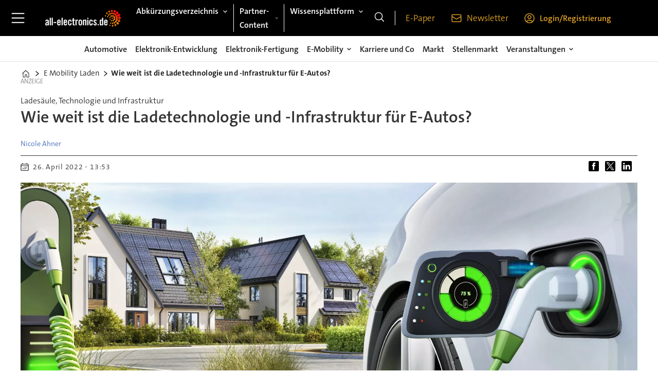

--- FILE ---
content_type: text/html; charset=UTF-8
request_url: https://www.all-electronics.de/e-mobility-laden/wie-weit-ist-die-ladetechnologie-und-infrastruktur-fuer-eautos/712653
body_size: 40502
content:
<!DOCTYPE html>
<html lang="de-DE" dir="ltr" class="resp_fonts">

    <head>
                
                <title>Wie weit ist die Ladetechnologie und -Infrastruktur für E-Autos?</title>
                <meta name="title" content="Wie weit ist die Ladetechnologie und -Infrastruktur für E-Autos?">
                <meta name="description" content="Wo und wie lässt sich ein E-Auto aufladen? Alle Technologien rund um Ladesäulen, Stecker, Kabel, Wallboxen, Infrastruktur, Standards, Services und co.">
                <meta http-equiv="Content-Type" content="text/html; charset=utf-8">
                <link rel="canonical" href="https://www.all-electronics.de/e-mobility-laden/wie-weit-ist-die-ladetechnologie-und-infrastruktur-fuer-eautos/712653">
                <meta name="viewport" content="width=device-width, initial-scale=1">
                
                
                <meta name="robots" content="index, follow">
                <meta property="og:type" content="article">
                <meta property="og:title" content="Wie weit ist die Ladetechnologie und -Infrastruktur für E-Autos?">
                <meta property="og:description" content="Wo und wie lässt sich ein E-Auto aufladen? Alle Technologien rund um Ladesäulen, Stecker, Kabel, Wallboxen, Infrastruktur, Standards, Services und co.">
                <meta property="article:published_time" content="2022-04-26T11:53:00.000Z">
                <meta property="article:modified_time" content="2025-10-23T11:02:09.000Z">
                <meta property="article:author" content="Nicole Ahner">
                <meta property="article:tag" content="ladestecker">
                <meta property="article:tag" content="ladeinfrastruktur">
                <meta property="article:tag" content="elektrofahrzeug">
                <meta property="article:tag" content="e-mobility-laden">
                <meta property="article:tag" content="steckertyp">
                <meta property="article:tag" content="ladeleistung">
                <meta property="og:image" content="https://image.all-electronics.de/712668.jpg?imageId=712668&panox=0&panoy=0&panow=0&panoh=0&width=1200&height=683">
                <meta property="og:image:width" content="1200">
                <meta property="og:image:height" content="684">
                <meta name="twitter:card" content="summary_large_image">
                
                <meta name="twitter:title" content="Wie weit ist die Ladetechnologie und -Infrastruktur für E-Autos?">
                <meta name="twitter:description" content="Wo und wie lässt sich ein E-Auto aufladen? Alle Technologien rund um Ladesäulen, Stecker, Kabel, Wallboxen, Infrastruktur, Standards, Services und co.">
                <meta name="twitter:image" content="https://image.all-electronics.de/712668.jpg?imageId=712668&panox=0&panoy=0&panow=0&panoh=0&width=1200&height=683">
                <link rel="alternate" type="application/json+oembed" href="https://www.all-electronics.de/e-mobility-laden/wie-weit-ist-die-ladetechnologie-und-infrastruktur-fuer-eautos/712653?lab_viewport=oembed">
                <!-- Set global Site Params -->
                <script>
                    if (!window.SITE_PARAMS) {
                    window.SITE_PARAMS = {
                        ALIAS : 'allel',
                        NAME : 'all-electronics',
                        FAPI_TOK : 'Mn38n-Wnfi+#8$ndvoiU!P',
                        FAPI_URLS : {
                            prod: 'https://api.industrie-netzwerk.media/v1',
                            dev: 'https://api-dev.industrie-netzwerk.media/v1'
                        },
                        LANG:'de-DE'
                    };
                        if (window.SITE_PARAMS.ALIAS == 'allel'){window.SITE_PARAMS.ALIAS = 'all'};
                }</script>
                <!-- Google Consent Mode v2 -->
                <script>
                    window.dataLayer = window.dataLayer || [];
                    window.gtag = function() { dataLayer.push(arguments); }
                        window.gtag('consent', 'default', {
                        ad_storage: 'denied',
                        analytics_storage: 'denied',
                        ad_user_data: 'denied',
                        ad_personalization: 'denied',
                        wait_for_update: 500
                    });
                </script>
                <!-- End Google Consent Mode v2 -->
                <script src="/view-resources/public/common/iaid/model.js" data-cookieconsent="ignore"></script>
                
                <script>const type = 'page_article';</script>
                <script >if (!window.ULTIMA_PIANO) {
window.ULTIMA_PIANO = {
AID : 'nIiGHlHmpe',
SHARD : 'experience-eu.piano.io',
SCRIPT_ID : 'piano-experience-loader'
};
}</script>
                
                
                <meta property="og:url" content="https://www.all-electronics.de/e-mobility-laden/wie-weit-ist-die-ladetechnologie-und-infrastruktur-fuer-eautos/712653">
                        <link type="image/png" rel="icon" href="/view-resources/ultima/public/allel/favicon.ico">
                <link rel="stylesheet" href="/view-resources/view/css/grid.css?v=1768307600-L4">
                <link rel="stylesheet" href="/view-resources/view/css/main.css?v=1768307600-L4">
                <link rel="stylesheet" href="/view-resources/view/css/colors.css?v=1768307600-L4">
                <link rel="stylesheet" href="/view-resources/view/css/print.css?v=1768307600-L4" media="print">
                <link rel="stylesheet" href="/view-resources/view/css/foundation-icons/foundation-icons.css?v=1768307600-L4">
                <link rel="stylesheet" href="/view-resources/ultima/view/css/site/allel.css?v=1768307600-L4">
                <style data-key="custom_properties">
                    :root{--primary: rgba(0,0,0,1);--secondary: rgba(255,255,255,1);--tertiary: rgba(219,158,37,1);--bg-primary: rgba(255,255,255,1);--bg-secondary: rgba(0,0,0,1);--bg-tertiary: rgba(219,158,37,1);}
                </style>
                <style data-key="background_colors">
                    .bg-primary {background-color: rgba(255,255,255,1);}.bg-secondary {background-color: rgba(0,0,0,1);color: #fff;}.bg-tertiary {background-color: rgba(219,158,37,1);}@media (max-width: 1023px) { .color_mobile_bg-primary {background-color: rgba(255,255,255,1);}}@media (max-width: 1023px) { .color_mobile_bg-secondary {background-color: rgba(0,0,0,1);color: #fff;}}@media (max-width: 1023px) { .color_mobile_bg-tertiary {background-color: rgba(219,158,37,1);}}
                </style>
                <style data-key="background_colors_opacity">
                    .bg-primary.op-bg_20 {background-color: rgba(255, 255, 255, 0.2);}.bg-primary.op-bg_40 {background-color: rgba(255, 255, 255, 0.4);}.bg-primary.op-bg_60 {background-color: rgba(255, 255, 255, 0.6);}.bg-primary.op-bg_80 {background-color: rgba(255, 255, 255, 0.8);}.bg-secondary.op-bg_20 {background-color: rgba(0, 0, 0, 0.2);color: #fff;}.bg-secondary.op-bg_40 {background-color: rgba(0, 0, 0, 0.4);color: #fff;}.bg-secondary.op-bg_60 {background-color: rgba(0, 0, 0, 0.6);color: #fff;}.bg-secondary.op-bg_80 {background-color: rgba(0, 0, 0, 0.8);color: #fff;}.bg-tertiary.op-bg_20 {background-color: rgba(219, 158, 37, 0.2);}.bg-tertiary.op-bg_40 {background-color: rgba(219, 158, 37, 0.4);}.bg-tertiary.op-bg_60 {background-color: rgba(219, 158, 37, 0.6);}.bg-tertiary.op-bg_80 {background-color: rgba(219, 158, 37, 0.8);}@media (max-width: 1023px) { .color_mobile_bg-primary.op-bg_20 {background-color: rgba(255, 255, 255, 0.2);}}@media (max-width: 1023px) { .color_mobile_bg-primary.op-bg_40 {background-color: rgba(255, 255, 255, 0.4);}}@media (max-width: 1023px) { .color_mobile_bg-primary.op-bg_60 {background-color: rgba(255, 255, 255, 0.6);}}@media (max-width: 1023px) { .color_mobile_bg-primary.op-bg_80 {background-color: rgba(255, 255, 255, 0.8);}}@media (max-width: 1023px) { .color_mobile_bg-secondary.op-bg_20 {background-color: rgba(0, 0, 0, 0.2);color: #fff;}}@media (max-width: 1023px) { .color_mobile_bg-secondary.op-bg_40 {background-color: rgba(0, 0, 0, 0.4);color: #fff;}}@media (max-width: 1023px) { .color_mobile_bg-secondary.op-bg_60 {background-color: rgba(0, 0, 0, 0.6);color: #fff;}}@media (max-width: 1023px) { .color_mobile_bg-secondary.op-bg_80 {background-color: rgba(0, 0, 0, 0.8);color: #fff;}}@media (max-width: 1023px) { .color_mobile_bg-tertiary.op-bg_20 {background-color: rgba(219, 158, 37, 0.2);}}@media (max-width: 1023px) { .color_mobile_bg-tertiary.op-bg_40 {background-color: rgba(219, 158, 37, 0.4);}}@media (max-width: 1023px) { .color_mobile_bg-tertiary.op-bg_60 {background-color: rgba(219, 158, 37, 0.6);}}@media (max-width: 1023px) { .color_mobile_bg-tertiary.op-bg_80 {background-color: rgba(219, 158, 37, 0.8);}}
                </style>
                <style data-key="border_colors">
                    .border-bg-primary{--border-color: var(--bg-primary);}.mobile_border-bg-primary{--mobile-border-color: var(--bg-primary);}.border-bg-secondary{--border-color: var(--bg-secondary);}.mobile_border-bg-secondary{--mobile-border-color: var(--bg-secondary);}.border-bg-tertiary{--border-color: var(--bg-tertiary);}.mobile_border-bg-tertiary{--mobile-border-color: var(--bg-tertiary);}
                </style>
                <style data-key="font_colors">
                    .primary {color: rgba(0,0,0,1) !important;}.secondary {color: rgba(255,255,255,1) !important;}.tertiary {color: rgba(219,158,37,1) !important;}@media (max-width: 1023px) { .color_mobile_primary {color: rgba(0,0,0,1) !important;}}@media (max-width: 1023px) { .color_mobile_secondary {color: rgba(255,255,255,1) !important;}}@media (max-width: 1023px) { .color_mobile_tertiary {color: rgba(219,158,37,1) !important;}}
                </style>
                <style data-key="image_gradient">
                    .image-gradient-bg-primary{--background-color: var(--bg-primary);}.color_mobile_image-gradient-bg-primary{--mobile-background-color: var(--bg-primary);}.image-gradient-bg-secondary{--background-color: var(--bg-secondary);}.color_mobile_image-gradient-bg-secondary{--mobile-background-color: var(--bg-secondary);}.image-gradient-bg-tertiary{--background-color: var(--bg-tertiary);}.color_mobile_image-gradient-bg-tertiary{--mobile-background-color: var(--bg-tertiary);}
                </style>
                <style data-key="custom_css_variables">
                :root {
                    --lab_page_width: 1088px;
                    --lab_columns_gutter: 11px;
                    --space-top: 120;
                    --space-top-adnuntiusAd: ;
                }

                @media(max-width: 767px) {
                    :root {
                        --lab_columns_gutter: 10px;
                    }
                }

                @media(min-width: 767px) {
                    :root {
                    }
                }
                </style>
<script src="/view-resources/public/common/JWTCookie.js?v=1768307600-L4"></script>
<script src="/view-resources/public/common/Paywall.js?v=1768307600-L4"></script>
                <script>
                window.Dac = window.Dac || {};
                (function () {
                    if (navigator) {
                        window.Dac.clientData = {
                            language: navigator.language,
                            userAgent: navigator.userAgent,
                            innerWidth: window.innerWidth,
                            innerHeight: window.innerHeight,
                            deviceByMediaQuery: getDeviceByMediaQuery(),
                            labDevice: 'desktop', // Device from labrador
                            device: 'desktop', // Device from varnish
                            paywall: {
                                isAuthenticated: isPaywallAuthenticated(),
                                toggleAuthenticatedContent: toggleAuthenticatedContent,
                                requiredProducts: [],
                            },
                            page: {
                                id: '712653',
                                extId: 'ultima-451823'
                            },
                            siteAlias: 'allel',
                            debug: window.location.href.includes('debug=1')
                        };
                        function getDeviceByMediaQuery() {
                            if (window.matchMedia('(max-width: 767px)').matches) return 'mobile';
                            if (window.matchMedia('(max-width: 1023px)').matches) return 'tablet';
                            return 'desktop';
                        }

                        function isPaywallAuthenticated() {
                            if (window.Dac && window.Dac.JWTCookie) {
                                var JWTCookie = new Dac.JWTCookie({ debug: false });
                                return JWTCookie.isAuthenticated();
                            }
                            return false;
                        }

                        function toggleAuthenticatedContent(settings) {
                            if (!window.Dac || !window.Dac.Paywall) {
                                return;
                            }
                            var Paywall = new Dac.Paywall();
                            var updateDOM = Paywall.updateDOM;

                            if(settings && settings.displayUserName) {
                                var userName = Paywall.getUserName().then((userName) => {
                                    updateDOM(userName !== false, userName, settings.optionalGreetingText);
                                });
                            } else {
                                updateDOM(window.Dac.clientData.paywall.isAuthenticated);
                            }
                        }
                    }
                }());
                </script>                    <script type="module" src="/view-resources/baseview/public/common/baseview/moduleHandlers.js?v=1768307600-L4" data-cookieconsent="ignore"></script>
<!-- Google Tag Manager -->
<script>
    window.dataLayer = window.dataLayer || [];
</script>
<script>(function(w,d,s,l,i){w[l]=w[l]||[];w[l].push({'gtm.start':
new Date().getTime(),event:'gtm.js'});var f=d.getElementsByTagName(s)[0],
j=d.createElement(s),dl=l!='dataLayer'?'&l='+l:'';j.async=true;j.src=
'https://www.googletagmanager.com/gtm.js?id='+i+dl;f.parentNode.insertBefore(j,f);
})(window,document,'script','dataLayer','GTM-MZBQCHH9');</script>

                        <script async src="https://securepubads.g.doubleclick.net/tag/js/gpt.js"></script>
                        <script>
                            window.googletag = window.googletag || {cmd: []};

                            googletag.cmd.push(function() {
                                var handleAsTablet = (Dac.clientData.device === 'tablet' || Dac.clientData.innerWidth < 1316);

                                if (!(handleAsTablet && 'true' === 'true')) {
                                    googletag
                                        .defineSlot('/21778037172/skyscraper_1', [[120,600], [160,600], [200,600], [300,600]], 'skyscraper_1')
                                        .addService(googletag.pubads());
                                }
                                if (!(handleAsTablet && '' === 'true')) {
                                    googletag
                                        .defineSlot('/21778037172/billboard_1', [[800,250], [940,250], [970,250], [1000,250]], 'billboard_1')
                                        .addService(googletag.pubads());
                                }
                                if (!(handleAsTablet && '' === 'true')) {
                                    googletag
                                        .defineSlot('/21778037172/super_banner_1', [[300,250], [320,50], [320,100], [468,60], [468,80], [600,90], [728,90], [800,250], [940,90], [940,250], "fluid"], 'super_banner_1')
                                        .addService(googletag.pubads());
                                }
                                if (!(handleAsTablet && '' === 'true')) {
                                    googletag
                                        .defineSlot('/21778037172/super_banner_2', [[300,250], [320,50], [320,100], [468,60], [468,80], [600,90], [728,90], [800,250], [940,90], [940,250]], 'super_banner_2')
                                        .addService(googletag.pubads());
                                }
                                if (!(handleAsTablet && '' === 'true')) {
                                    googletag
                                        .defineSlot('/21778037172/content_ad_halfsize_1', [[300,120], [300,250]], 'content_ad_halfsize_1')
                                        .addService(googletag.pubads());
                                }
                                if (!(handleAsTablet && '' === 'true')) {
                                    googletag
                                        .defineSlot('/21778037172/content_ad_halfsize_2', [[300,120], [300,250]], 'content_ad_halfsize_2')
                                        .addService(googletag.pubads());
                                }
                                if (!(handleAsTablet && '' === 'true')) {
                                    googletag
                                        .defineSlot('/21778037172/content_ad_halfsize_3', [[300,120], [300,250]], 'content_ad_halfsize_3')
                                        .addService(googletag.pubads());
                                }
                                if (!(handleAsTablet && 'true' === 'true')) {
                                    googletag
                                        .defineSlot('/21778037172/skyscraper_2', [[120,600], [160,600], [200,600], [300,600]], 'skyscraper_2')
                                        .addService(googletag.pubads());
                                }
                                if (!(handleAsTablet && 'true' === 'true')) {
                                    googletag
                                        .defineSlot('/21778037172/skyscraper_3', [[120,600], [160,600], [200,600], [300,600]], 'skyscraper_3')
                                        .addService(googletag.pubads());
                                }
                                if (!(handleAsTablet && '' === 'true')) {
                                    googletag
                                        .defineSlot('/21778037172/content_ad_1', [[300,250]], 'content_ad_1')
                                        .addService(googletag.pubads());
                                }
                                if (!(handleAsTablet && '' === 'true')) {
                                    googletag
                                        .defineSlot('/21778037172/content_ad_2', [[300,250]], 'content_ad_2')
                                        .addService(googletag.pubads());
                                }
                                if (!(handleAsTablet && '' === 'true')) {
                                    googletag
                                        .defineSlot('/21778037172/content_ad_3', [[300,250]], 'content_ad_3')
                                        .addService(googletag.pubads());
                                }
                                if (!(handleAsTablet && '' === 'true')) {
                                    googletag
                                        .defineSlot('/21778037172/content_ad_4', [[300,250], [300,600]], 'content_ad_4')
                                        .addService(googletag.pubads());
                                }
                                if (!(handleAsTablet && '' === 'true')) {
                                    googletag
                                        .defineSlot('/21778037172/content_ad_5', [[300,250]], 'content_ad_5')
                                        .addService(googletag.pubads());
                                }
                                if (!(handleAsTablet && '' === 'true')) {
                                    googletag
                                        .defineSlot('/21778037172/content_ad_6', [[300,250]], 'content_ad_6')
                                        .addService(googletag.pubads());
                                }
                                if (!(handleAsTablet && '' === 'true')) {
                                    googletag
                                        .defineSlot('/21778037172/baseboard_1', [[300,250], [320,50], [320,100], [728,90], [960,90]], 'baseboard_1')
                                        .addService(googletag.pubads());
                                }

                                googletag.pubads().setTargeting("env", "prod");
                                googletag.pubads().setTargeting("site", "allel");
                                googletag.pubads().setTargeting("section", "e-mobility-laden");
                                googletag.pubads().setTargeting("context", "article");
                                googletag.pubads().setTargeting("tags", "ladestecker,ladeinfrastruktur,elektrofahrzeug,e-mobility-laden,steckertyp,ladeleistung");
                                googletag.pubads().setTargeting("ID", "712653");

                                var useLadyLoading = true || false;
                                if (useLadyLoading) {
                                    googletag.pubads().enableLazyLoad({
                                        fetchMarginPercent: 150 || 150, // Fetch ad content when it is within 1.5 viewports of the visible area
                                        renderMarginPercent: 150 || 150,  // Render ads when they are within 1.5 viewports of the visible area
                                        mobileScaling: 2.0
                                    });
                                }
                                
                                googletag.pubads().enableSingleRequest();
                                googletag.pubads().collapseEmptyDivs();
                                googletag.enableServices();
                            });
                        </script>
                <style id="dachser-vieweditor-styles">
                    body { font-family: "TheSansC5"; font-weight: 400; font-style: normal; text-transform: default; }
                    .topBarMenu ul li, .pageHeader .hamburger .hamburger-container .topBarMenu ul li { font-family: "TheSansC5"; font-weight: 400; font-style: normal; text-transform: default; }
                    .bodytext { font-family: "TheSansC5"; font-weight: 400; font-style: normal; font-size: 1.1875rem; text-transform: default; }@media (max-width: 767px) { .resp_fonts .bodytext {font-size: calc(0.262vw * 16); } }
                    .bodytext > h2 { font-family: "TheSansC5"; font-weight: 400; font-style: normal; font-size: 1.6875rem; text-transform: default; }
                    .articleHeader .headline { font-family: "TheSansC5"; font-weight: 600; font-style: normal; font-size: 2rem; text-transform: default; }
                    .byline .name { font-family: "TheSansC5"; font-weight: 400; font-style: normal; font-size: 0.875rem; text-transform: default; }
                    article .meta .dates { font-family: "TheSansC5"; font-weight: 400; font-style: normal; font-size: 0.875rem; text-transform: default; }
                    .articleHeader .kicker { font-family: "TheSansC5"; font-weight: 400; font-style: normal; font-size: 1rem; text-transform: default; }
                    .articleHeader .subtitle { font-family: "TheSansC5"; font-weight: 400; font-style: normal; font-size: 1.6875rem; text-transform: default; }
                    .row>h2.row_header_text { font-family: "TheSansC5"; font-weight: 400; font-style: normal; font-size: 1.6875rem; text-transform: default; }
                    .singleline { font-family: "TheSansC5"; font-weight: 400; font-style: normal; font-size: 1.6875rem; text-transform: default; }@media (max-width: 767px) { .resp_fonts .singleline {font-size: calc(0.262vw * 20); } }
                    article.column { font-family: "TheSansC5"; font-weight: 400; font-style: normal; font-size: 1rem; text-transform: default; }
                    article.column .content .headline { font-family: "TheSansC5"; font-weight: 400; font-style: normal; font-size: 1.25rem; text-transform: default; }@media (max-width: 767px) { .resp_fonts article.column .content .headline {font-size: calc(0.262vw * 18); } }
                    article.column .content .subtitle { font-family: "TheSansC5"; font-weight: 400; font-style: normal; font-size: 1rem; text-transform: default; }
                    article.column .content .kicker { font-family: "TheSansC5"; font-weight: 400; font-style: normal; font-size: 1rem; text-transform: default; }@media (max-width: 767px) { .resp_fonts article.column .content .kicker {font-size: calc(0.262vw * 14); } }
                    article.column .content .article-published-wrapper .article-published-date { font-family: "TheSansC5"; font-weight: 400; font-style: normal; font-size: 0.875rem; text-transform: default; }
                </style>
                <style id="css_variables"></style>
                <script>
                    window.dachserData = {
                        _data: {},
                        _instances: {},
                        get: function(key) {
                            return dachserData._data[key] || null;
                        },
                        set: function(key, value) {
                            dachserData._data[key] = value;
                        },
                        push: function(key, value) {
                            if (!dachserData._data[key]) {
                                dachserData._data[key] = [];
                            }
                            dachserData._data[key].push(value);
                        },
                        setInstance: function(key, identifier, instance) {
                            if (!dachserData._instances[key]) {
                                dachserData._instances[key] = {};
                            }
                            dachserData._instances[key][identifier] = instance;
                        },
                        getInstance: function(key, identifier) {
                            return dachserData._instances[key] ? dachserData._instances[key][identifier] || null : null;
                        },
                        reflow: () => {}
                    };
                </script>
                
                <script type="application/ld+json">
                [{"@context":"http://schema.org","@type":"WebSite","name":"all-electronics","url":"https://www.all-electronics.de"},{"@context":"https://schema.org","@type":"NewsArticle","headline":"Wie weit ist die Ladetechnologie und -Infrastruktur für E-Autos?","description":"Wo und wie lässt sich ein E-Auto aufladen? Alle Technologien rund um Ladesäulen, Stecker, Kabel, Wallboxen, Infrastruktur, Standards, Services und co.","mainEntityOfPage":{"@id":"https://www.all-electronics.de/e-mobility-laden/wie-weit-ist-die-ladetechnologie-und-infrastruktur-fuer-eautos/712653"},"availableLanguage":[{"@type":"Language","alternateName":"de-DE"}],"image":["https://image.all-electronics.de/?imageId=712668&width=1200","https://image.all-electronics.de/?imageId=1479952&width=1200","https://image.all-electronics.de/?imageId=685171&width=1200","https://image.all-electronics.de/?imageId=679779&width=1200","https://image.all-electronics.de/?imageId=712827&width=1200","https://image.all-electronics.de/?imageId=678706&width=1200","https://image.all-electronics.de/?imageId=712888&width=1200","https://image.all-electronics.de/?imageId=685607&width=1200","https://image.all-electronics.de/?imageId=712972&width=1200","https://image.all-electronics.de/?imageId=708763&width=1200","https://image.all-electronics.de/?imageId=690178&width=1200"],"keywords":"ladestecker, ladeinfrastruktur, elektrofahrzeug, e-mobility-laden, steckertyp, ladeleistung","author":[{"@type":"Person","name":"Nicole Ahner","email":"nicole.ahner@huethig-medien.de"}],"publisher":{"@type":"Organization","name":"all-electronics","logo":{"@type":"ImageObject","url":"/view-resources/ultima/public/allel/allel-logo-cropped.svg"}},"datePublished":"2022-04-26T11:53:00.000Z","dateModified":"2025-10-23T11:02:09.000Z"}]
                </script>                
                
                
                


                <script>
                    /* ----------  Piano bootstrap queue (User-Daten)  ----------------------- */
                    window.tp = window.tp || [];
                    /* Basis-Setup */
                    tp.push(['setUsePianoIdUserProvider', true]);
                    tp.push(['addHandler', 'loginSuccess', ev => {
                        if (ev.source === 'PIANOID') location.reload();
                    }]);

                    /* ----------------------------------------------------------------------- */
                    /* 1) Tags / Section / Paywall aus Template                                */
                    (() => {
                        if (type === 'page_article') {
                            const tagsString = 'ladestecker,ladeinfrastruktur,elektrofahrzeug,e-mobility-laden,steckertyp,ladeleistung';
                            const section = 'e-mobility-laden';
                            const freeAccess = '';
                            const regWall = '';
                            const payWall = '';
                            const payWallPremium = '';

                            // Optional: Debug-Log für Zonen-Parameter
                            console.log('Zone-Flags:', { freeAccess, regWall, payWall, payWallPremium });

                            const tags = tagsString
                                    ? tagsString.split(',').map(t => t.trim()).filter(Boolean)
                                    : [];

                            if (tags && tags.length > 0) {
                                tp.push(['setTags', tags]);
                            }
                            if (section) {
                                tp.push(['setContentSection', section]);
                            }

                            let zone = 'Freemium';
                            if (freeAccess === '1') {
                                zone = 'FreeAccess';
                            } else if (regWall === '1') {
                                zone = 'RegWall';
                            } else if (payWall === '1') {
                                zone = 'PayWall';
                            } else if (payWallPremium === '1') {
                                zone = 'PayWallPremium';
                            }
                            console.log('Set zone:', zone);
                            tp.push(['setZone', zone]);

                        }
                    })();

                    /* ----------------------------------------------------------------------- */
                    /* 2) Init: schiebt nur User-Infos in den dataLayer                        */
                    tp.push(['init', () => {

                        if (tp.user.isUserValid()) {

                            const mapCF = {
                                jobFunction: 'jobf',
                                jobtitle: 'jobt',
                                primaryBusiness: 'orgtype',
                                purchasingauthority: 'purchauth',
                                company: 'coname',
                                joblevel: 'jobl',
                                state: 'locat'
                            };
                            const cfToKv = (ext = {}) => {
                                const out = {};
                                (ext.custom_field_values || []).forEach(cf => {
                                    const key = mapCF[cf.field_name] || cf.field_name;
                                    let val = cf.value;
                                    if (Array.isArray(val)) val = val.join('|');
                                    else if (typeof val === 'string' && val.startsWith('[')) {
                                        try {
                                            val = JSON.parse(val).join('|');
                                        } catch {
                                            val = val.replace(/^\[|\]$/g, '');
                                        }
                                    }
                                    out[key] = `|${val}|`;
                                });
                                return out;
                            };

                            const pushUserDL = (ext) => {
                                const loggedIn = true;
                                const userId = ext?.uid || '';

                                window.dataLayer = window.dataLayer || [];
                                window.dataLayer.push({
                                    event: 'pianoUser',
                                    UserID: userId,
                                    LoggedIn: String(loggedIn),
                                    UserStateLoggedIn: String(loggedIn),
                                    ...cfToKv(ext)
                                });
                                console.log('[Piano] User data → dataLayer', userId, loggedIn);
                            };

                            const run = () => {
                                if (tp.pianoId?.loadExtendedUser) {
                                    tp.pianoId.loadExtendedUser({
                                        formName: 'extended_user',
                                        extendedUserLoaded: pushUserDL,
                                        error: err => {
                                            console.warn('[Piano] extendedUser error', err);
                                            pushUserDL(null);
                                        }
                                    });
                                } else {
                                    pushUserDL(null);   /* Fallback ohne Extended-User */
                                }
                            };

                            if (document.readyState === 'loading') {
                                document.addEventListener('DOMContentLoaded', run, {once: true});
                            } else {
                                run();
                            }
                        }else {
                            window.dataLayer = window.dataLayer || [];
                            window.dataLayer.push({
                                event: 'pianoUser',
                                UserID: '',
                                LoggedIn: String(false),
                                UserStateLoggedIn: String(false),
                            });
                            console.log('[Piano] User data → dataLayer', '', false);
                        }
                    }]);
                </script>

                <script async src="/view-resources/ultima/public/common/piano/piano_loader.js"></script>

        <script src="/view-resources/ultima/public/common/embedGuardJS/embedGuardWorker.js"></script>        <meta property="article:section" content="e-mobility-laden">


        <style>
            :root {
                --bodytext-width: var(--large-12-width);
                
            }
        </style>
        
        
    </head>

    <body class="l4 article site_allel section_e-mobility-laden custom-bodytext-width"
        
        
        >

<!-- Google Tag Manager (noscript) -->
<noscript><iframe src="https://www.googletagmanager.com/ns.html?id=GTM-MZBQCHH9"
height="0" width="0" style="display:none;visibility:hidden"></iframe></noscript>
<!-- End Google Tag Manager (noscript) -->        
        <script>
        document.addEventListener("DOMContentLoaded", (event) => {
            setScrollbarWidth();
            window.addEventListener('resize', setScrollbarWidth);
        });
        function setScrollbarWidth() {
            const root = document.querySelector(':root');
            const width = (window.innerWidth - document.body.offsetWidth < 21) ? window.innerWidth - document.body.offsetWidth : 15;
            root.style.setProperty('--lab-scrollbar-width', `${ width }px`);
        }
        </script>

        
        <a href="#main" class="skip-link">Jump to main content</a>

        <header class="pageElement pageHeader">
    <div class="row mainrow grid-fixed">
    <div class="section mainline">
    <div class="hamburger to-be-expanded" data-id="pageElements-4">
    <div class="positionRelative">
        <span class="hamburger-button hamburger-expander ">
            <button class="burger-btn" aria-label="Menü öffnen" aria-expanded="false" aria-controls="hamburger-container" aria-haspopup="menu">
                    <i class="open fi-list"></i>
                    <i class="close fi-x"></i>
            </button>
        </span>
            <div class="hamburger-container" id="hamburger-container">        
                <div data-id="pageElements-5" class="search visible dac-hidden-desktop-up">

        <button class="search-button" aria-label="Suche" >
                <i class="open fi-magnifying-glass"></i>
                <i class="close fi-x"></i>
        </button>

    <form class="search-container" action="/cse" method="get" role="search">
        <label for="search-input-5" class="visuallyhidden">Suche</label>
        <input type="text" id="search-input-5" name="q" placeholder="Suche...">
    </form>
</div>

    <script>
        if (document.querySelector('[data-id="pageElements-5"] .search-button')) {
            document.querySelector('[data-id="pageElements-5"] .search-button').addEventListener('click', (event) => {
                document.querySelector('[data-id="pageElements-5"] .search-container').submit();
            }, false);
        }
    </script>
<nav class="navigation dropdownMenu expandable">
	<ul class="menu-list">
			<li class="first-list-item ">
				<a href="/automotive" target="_self">Automotive</a>
			</li>
			<li class="first-list-item ">
				<a href="/automatisierung" target="_self">Automatisierung</a>
			</li>
			<li class="first-list-item ">
				<a href="/elektronik-entwicklung" target="_self">Elektronik-Entwicklung</a>
			</li>
			<li class="first-list-item ">
				<a href="/elektronik-fertigung" target="_self">Elektronik-Fertigung</a>
			</li>
			<li class="first-list-item has-children">
				<span tabindex="0">E-Mobility</span>
				<ul class="children">
					<li class="">
						<a href="/e-mobility" target="_self">E-Mobility</a>
					</li>
					<li class="">
						<a href="/e-mobility-reichweite" target="_self">Reichweite</a>
					</li>
					<li class="">
						<a href="/e-mobility-ladetechnologie-infrastruktur" target="_self">Ladetechnologie und Infrastruktur</a>
					</li>
					<li class="">
						<a href="/e-mobility-batterie-sicherheit" target="_self">Batterie und Sicherheit</a>
					</li>
				</ul>
			</li>
			<li class="first-list-item ">
				<a href="/karriere-und-co" target="_self">Karriere und Co</a>
			</li>
			<li class="first-list-item ">
				<a href="/markt" target="_self">Markt</a>
			</li>
			<li class="first-list-item ">
				<a href="/quantencomputer" target="_self">Quantencomputer</a>
			</li>
			<li class="first-list-item has-children">
				<span tabindex="0">Veranstaltungen</span>
				<ul class="children">
					<li class="">
						<a href="/veranstaltungen" target="_self">Veranstaltungen</a>
					</li>
					<li class="">
						<a href="/veranstaltungen-automobil-elektronik-kongress" target="_self">Automobil Elektronik Kongress</a>
					</li>
					<li class="">
						<a href="/veranstaltungen-chargetec" target="_self">Chargetec</a>
					</li>
					<li class="">
						<a href="/veranstaltungen-automotive-software-strategies" target="_self">Automotive Software Strategies</a>
					</li>
					<li class="">
						<a href="/veranstaltungen-bordnetze-im-automobil-kongress" target="_self">Bordnetze im Automobil-Kongress</a>
					</li>
					<li class="">
						<a href="/veranstaltungen-the-automotive-battery" target="_self">The Automotive Battery</a>
					</li>
					<li class="">
						<a href="/veranstaltung-automotive-computing-conference" target="_self">Automotive Computing Conference</a>
					</li>
					<li class="">
						<a href="/veranstaltungen-productronica-innovation-award-de" target="_self">Productronica Innovation Award DE</a>
					</li>
					<li class="">
						<a href="/veranstaltungen-productronica-innovation-award-en" target="_self">Productronica Innovation Award EN</a>
					</li>
				</ul>
			</li>
			<li class="first-list-item has-children">
				<span tabindex="0">Wissensplattform</span>
				<ul class="children">
					<li class="">
						<a href="/whitepaper" target="_self">Wissensplattform</a>
					</li>
					<li class="">
						<a href="/whitepaper" target="_self">Whitepaper</a>
					</li>
					<li class="">
						<a href="/webinare" target="_self">Webinare</a>
					</li>
				</ul>
			</li>
			<li class="first-list-item has-children">
				<span tabindex="0">Abkürzungsverzeichnis</span>
				<ul class="children">
					<li class="">
						<a href="/abkuerzungsverzeichnis" target="_self">Abkürzungsverzeichnis</a>
					</li>
					<li class="">
						<a href="/abkuerzungsverzeichnis/die-wichtigsten-abkurzungen-im-bereich-adas-und-ad/675716" target="_self">ADAS und AD</a>
					</li>
					<li class="">
						<a href="/abkuerzungsverzeichnis/die-wichtigsten-abkurzungen-im-bereich-connected-car-v2x-und-infotainment/677298" target="_self">Connectivity, Infotainment und Connected Car</a>
					</li>
					<li class="">
						<a href="/abkuerzungsverzeichnis/die-wichtigsten-abkurzungen-im-bereich-elektromobilitat/677516" target="_self">Elektromobilität</a>
					</li>
					<li class="">
						<a href="/abkuerzungsverzeichnis/die-wichtigsten-abkurzungen-in-der-elektronik-fertigung/677384" target="_self">Elektronik-Fertigung</a>
					</li>
					<li class="">
						<a href="/abkuerzungsverzeichnis/die-wichtigsten-abkurzungen-in-der-elektronik-allgemein/677635" target="_self">Elektronik und Allgemeines</a>
					</li>
					<li class="">
						<a href="/abkuerzungsverzeichnis/die-wichtigsten-abkurzungen-im-bereich-embedded-elektronik-und-security/677599" target="_self">Embedded-Elektronik und Security</a>
					</li>
					<li class="">
						<a href="/abkuerzungsverzeichnis/die-wichtigsten-abkurzungen-im-bereich-halbleiter-und-elektronische-bauelemente/677643" target="_self">Halbleiter und elektronische Bauelemente</a>
					</li>
					<li class="">
						<a href="/abkuerzungsverzeichnis/die-wichtigsten-abkurzungen-im-bereich-iot-wireless-netzwerk-und-schnittstellen/677700" target="_self">IoT, Wireless, Netzwerk und Schnittstellen</a>
					</li>
					<li class="">
						<a href="/abkuerzungsverzeichnis/die-wichtigsten-definitionen-rund-um-ki-software-it-edv-und-programmierung/677734" target="_self">KI, Software, IT, EDV und Programmierung</a>
					</li>
					<li class="">
						<a href="/abkuerzungsverzeichnis/die-wichtigsten-abkurzungen-im-bereich-messen-testen-simulieren-und-signalverarbeitung/677765" target="_self">Messen, Testen, Simulieren und Signalverarbeitung</a>
					</li>
					<li class="">
						<a href="/abkuerzungsverzeichnis/die-wichtigsten-abkurzungen-rund-um-normen-organisationen-und-funktionen-im-bereich-automotive/677530" target="_self">Normen, Organisationen und Funktionen</a>
					</li>
					<li class="">
						<a href="/abkuerzungsverzeichnis/wichtige-abkurzungen-zu-schaltungsschutz-und-schaltungstechnik/677747" target="_self">Schaltungsschutz und Schaltungstechnik</a>
					</li>
					<li class="">
						<a href="/abkuerzungsverzeichnis/die-wichtigsten-definitionen-im-bereich-schnittstellen-test-diagnose-und-frameworks/677485" target="_self">Schnittstellen, Test, Diagnose und Frameworks</a>
					</li>
					<li class="">
						<a href="/abkuerzungsverzeichnis/die-wichtigsten-abkurzungen-im-bereich-stromversorgung-power-emv-und-esd/677662" target="_self">Stromversorgung, Power, EMV und ESD</a>
					</li>
					<li class="">
						<a href="/abkuerzungsverzeichnis/verzeichnis-der-wichtigsten-automotive-abkurzungen/753442" target="_self">Die wichtigsten Automotive-Abkürzungen</a>
					</li>
				</ul>
			</li>
	</ul>
</nav>

		<script>
			(function () {
				// This is only called when the user presses the escape key.
				function closeElement(event, element) {
					if (event.key === 'Escape') {
						window.removeEventListener('keydown', closeElement);

						// Get all expanded elements and close them
						const expanded = document.querySelectorAll('nav.dropdownMenu.expandable .has-children.expanded');
						for (let i = 0; i < expanded.length; i++) {
							expanded[i].classList.remove('expanded');
							
							// Traverse up from the element the user has selected to see if it is a child of the expanded element
							// If it is, set focus to the first child, as that is the span element with tabindex. 
							// This is so that if the user has moved on from the menu, we shouldn't mess with the focus and flow
							if (document.activeElement.closest('.has-children') === expanded[i]) {
								expanded[i].children[0].focus();
							}
						}
					}
				}

				function toggleElement(event, element) {
					// Prevent the default link behavior
					event.preventDefault();

					// Check if there are other expanded elements and close them
					const expanded = document.querySelectorAll('nav.dropdownMenu.expandable .has-children.expanded');
					for (let i = 0; i < expanded.length; i++) {
						if (expanded[i] !== element.parentElement) {
							expanded[i].classList.remove('expanded');
						}
					}

					// Toggle the class "expanded" on the parent element
					// We toggle instead of add/remove the class because we don't know if we are opening or closing the element
					element.parentElement.classList.toggle('expanded');

					window.addEventListener('keydown', closeElement);
				}

				// Add extra element for carat and toggle functionality after the span or a element
				function addCarat(element) {
					const carat = document.createElement('span');
					carat.classList.add('carat');
					carat.tabIndex = '0';
					const sibling = element.querySelector(':scope > a') || element.querySelector(':scope > span');
					element.insertBefore(carat, sibling.nextSibling);
					element.tabIndex = '-1';
					if (sibling.tagName === 'A') {
						sibling.tabIndex = '0';
					} else if (sibling.tagName === 'SPAN') {
						sibling.tabIndex = '-1';
					}
				}

				// Get all elements with class "has-children" and add two events - one click event and one keydown event
				// Allow for the same expandable menu to be reused in different viewports by using different classes
				let classes = '';
				if (classes) {
					classes = '.' + classes.trim().split(' ').join('.');
				}

				const hasChildren = document.querySelectorAll(`nav.dropdownMenu${ classes }.expandable .has-children > span`);
				for (let i = 0; i < hasChildren.length; i++) {
					hasChildren[i].addEventListener('click', function(e) {
						toggleElement(e, this);
					});

					hasChildren[i].addEventListener('keydown', function (e) {
						// Check for both enter and space keys
						if (e.key === 'Enter' || e.key === ' ') {
							toggleElement(e, this);
						}
					});
				}

				// Get all elements with class "has-children" when toggleChildren is enabled and carat and toggle functionality 
				const hasChildrenToggle = document.querySelectorAll(`nav.dropdownMenu${ classes }.expandable.toggleChildren .has-children > span, nav.dropdownMenu${ classes }.expandable.toggleChildren .has-children > a`);
				for (let i = 0; i < hasChildrenToggle.length; i++) {

					// Add carat to the element
					addCarat(hasChildrenToggle[i].parentElement);

					if (hasChildrenToggle[i].tagName === 'A' || hasChildrenToggle[i].tagName === 'SPAN') {
						hasChildrenToggle[i].nextSibling.addEventListener('click', function(e) {
							toggleElement(e, hasChildrenToggle[i]);
						});

						hasChildrenToggle[i].nextSibling.addEventListener('keydown', function(e) {
							// Check for both enter and space keys
							if (e.key === 'Enter' || e.key === ' ') {
								toggleElement(e, hasChildrenToggle[i]);
							}
						});

						// Use with caution - ensure that parent li overlaps with child ul to avoid prematurely triggering leave
						if (hasChildrenToggle[i].closest('nav').classList.contains('toggleOnHover')) {
							hasChildrenToggle[i].addEventListener('mouseenter', function(e) {
								hasChildrenToggle[i].parentElement.classList.add('expanded');
							});

							hasChildrenToggle[i].parentElement.addEventListener('mouseleave', function(e) {
								hasChildrenToggle[i].parentElement.classList.remove('expanded');
							});
						}
					}
				}
			})();
		</script>


	<script>
		(function () {
			const menuLinks = document.querySelectorAll(`nav.dropdownMenu ul li a`);
			for (let i = 0; i < menuLinks.length; i++) {
				const link = menuLinks[i].pathname;
				if (link === window.location.pathname) {
					menuLinks[i].parentElement.classList.add('lab-link-active');
				} else {
					menuLinks[i].parentElement.classList.remove('lab-link-active');
				}
			}
		})();
	</script>

<nav class="navigation customMenu1">
	<ul class="menu-list">
			<li class="first-list-item ">
				<a href="https://www.industriejobs.de/Jobs/all-electronics" target="_blank">Stellenmarkt</a>
			</li>
			<li class="first-list-item ">
				<a href="/kontakt" target="_self">Media&#x2F;Kontakt</a>
			</li>
			<li class="first-list-item ">
				<a href="https://markt.all-electronics.de/" target="_blank">Firmenverzeichnis</a>
			</li>
			<li class="first-list-item ">
				<a href="/partnercontent" target="_self">Partner-Content</a>
			</li>
			<li class="first-list-item ">
				<a href="/e-paper" target="_self">Heftarchiv</a>
			</li>
			<li class="first-list-item ">
				<a href="https://fachzeitschriften.shop/collections/elektronik" target="_blank">Abo</a>
			</li>
	</ul>
</nav>



	<script>
		(function () {
			const menuLinks = document.querySelectorAll(`nav.customMenu1 ul li a`);
			for (let i = 0; i < menuLinks.length; i++) {
				const link = menuLinks[i].pathname;
				if (link === window.location.pathname) {
					menuLinks[i].parentElement.classList.add('lab-link-active');
				} else {
					menuLinks[i].parentElement.classList.remove('lab-link-active');
				}
			}
		})();
	</script>

<nav class="navigation customMenu2">
	<ul class="menu-list">
			<li class="first-list-item btn-login">
				<a href="/mein-konto" target="_self">Login&#x2F;Registrierung</a>
			</li>
			<li class="first-list-item btn-newsletter">
				<a href="/newsletter" target="_self">Newsletter</a>
			</li>
	</ul>
</nav>



	<script>
		(function () {
			const menuLinks = document.querySelectorAll(`nav.customMenu2 ul li a`);
			for (let i = 0; i < menuLinks.length; i++) {
				const link = menuLinks[i].pathname;
				if (link === window.location.pathname) {
					menuLinks[i].parentElement.classList.add('lab-link-active');
				} else {
					menuLinks[i].parentElement.classList.remove('lab-link-active');
				}
			}
		})();
	</script>

<nav class="navigation customMenu3">
	<ul class="menu-list">
			<li class="first-list-item btn-linkedin">
				<a href="https://www.linkedin.com/company/all-electronics-de/posts/?feedView=all" target="_blank">LinkedIn</a>
			</li>
			<li class="first-list-item btn-fb">
				<a href="https://www.facebook.com/allelectronics.de/" target="_blank">FB</a>
			</li>
			<li class="first-list-item btn-twitter">
				<a href="https://x.com/aeaktuell" target="_blank">Twitter</a>
			</li>
			<li class="first-list-item btn-xing">
				<a href="https://www.xing.com/pages/all-electronics-de" target="_blank">Xing</a>
			</li>
	</ul>
</nav>



	<script>
		(function () {
			const menuLinks = document.querySelectorAll(`nav.customMenu3 ul li a`);
			for (let i = 0; i < menuLinks.length; i++) {
				const link = menuLinks[i].pathname;
				if (link === window.location.pathname) {
					menuLinks[i].parentElement.classList.add('lab-link-active');
				} else {
					menuLinks[i].parentElement.classList.remove('lab-link-active');
				}
			}
		})();
	</script>


            </div>
    </div>

</div>

<script>
    (function(){
        const burgerButton = document.querySelector('[data-id="pageElements-4"] .burger-btn');
        const dropdownCloseSection = document.querySelector('[data-id="pageElements-4"] .dropdown-close-section');

        function toggleDropdown() {
            // Toggle the expanded class and aria-expanded attribute
            document.querySelector('[data-id="pageElements-4"].hamburger.to-be-expanded').classList.toggle('expanded');
            burgerButton.setAttribute('aria-expanded', burgerButton.getAttribute('aria-expanded') === 'true' ? 'false' : 'true');
            burgerButton.setAttribute('aria-label', burgerButton.getAttribute('aria-expanded') === 'true' ? 'Menü schließen' : 'Menü öffnen');

            // This doesn't seem to do anything? But there's styling dependent on it some places
            document.body.classList.toggle('hamburger-expanded');
        }

        // Called via the eventlistener - if the key is Escape, toggle the dropdown and remove the eventlistener
        function closeDropdown(e) {
            if(e.key === 'Escape') {
                toggleDropdown();
                // Set the focus back on the button when clicking escape, so the user can continue tabbing down
                // the page in a natural flow
                document.querySelector('[data-id="pageElements-4"] .burger-btn').focus();
                window.removeEventListener('keydown', closeDropdown);
            }
        }

        if(burgerButton) {
            burgerButton.addEventListener('click', function(e) {
                e.preventDefault();
                toggleDropdown();

                // If the menu gets expanded, add the eventlistener that will close it on pressing Escape
                // else, remove the eventlistener otherwise it will continue to listen for escape even if the menu is closed.
                if(document.querySelector('[data-id="pageElements-4"] .burger-btn').getAttribute('aria-expanded') === 'true') {
                    window.addEventListener('keydown', closeDropdown);
                } else {
                    window.removeEventListener('keydown', closeDropdown);
                }
            })
        }
        if (dropdownCloseSection) {
            dropdownCloseSection.addEventListener('click', function(e) {
                e.preventDefault();
                toggleDropdown();
            });
        }

        document.querySelectorAll('.hamburger .hamburger-expander, .hamburger .hamburger-container, .stop-propagation').forEach(function (element) {
            element.addEventListener('click', function (e) {
                e.stopPropagation();
            });
        });
    }());
</script>
<figure class="logo">
    <a href=" //www.all-electronics.de" aria-label="Zur Startseite gehen">
        <img src="/view-resources/ultima/public/allel/allel-logo-cropped.svg"
            alt="Zur Startseite gehen. Logo, Industrial Digital Transformation"
            width="160"
            >
    </a>
</figure>
<nav class="navigation mainMenu dac-hidden-desktop-down">
	<ul class="menu-list">
			<li class="first-list-item has-children">
				<a href="/abkuerzungsverzeichnis" target="_self">Abkürzungsverzeichnis</a>
				<ul class="children">
					<li class="">
						<a href="/abkuerzungsverzeichnis/die-wichtigsten-abkurzungen-im-bereich-adas-und-ad/675716" target="_self">ADAS und AD</a>
					</li>
					<li class="">
						<a href="/abkuerzungsverzeichnis/die-wichtigsten-abkurzungen-im-bereich-connected-car-v2x-und-infotainment/677298" target="_self">Connectivity, Infotainment und Connected Car</a>
					</li>
					<li class="">
						<a href="/abkuerzungsverzeichnis/die-wichtigsten-abkurzungen-im-bereich-elektromobilitat/677516" target="_self">Elektromobilität</a>
					</li>
					<li class="">
						<a href="/abkuerzungsverzeichnis/die-wichtigsten-abkurzungen-in-der-elektronik-fertigung/677384" target="_self">Elektronik-Fertigung</a>
					</li>
					<li class="">
						<a href="/abkuerzungsverzeichnis/die-wichtigsten-abkurzungen-in-der-elektronik-allgemein/677635" target="_self">Elektronik und Allgemeines</a>
					</li>
					<li class="">
						<a href="/abkuerzungsverzeichnis/die-wichtigsten-abkurzungen-im-bereich-embedded-elektronik-und-security/677599" target="_self">Embedded-Elektronik und Security</a>
					</li>
					<li class="">
						<a href="/abkuerzungsverzeichnis/die-wichtigsten-abkurzungen-im-bereich-halbleiter-und-elektronische-bauelemente/677643" target="_self">Halbleiter und elektronische Bauelemente</a>
					</li>
					<li class="">
						<a href="/abkuerzungsverzeichnis/die-wichtigsten-abkurzungen-im-bereich-iot-wireless-netzwerk-und-schnittstellen/677700" target="_self">IoT, Wireless, Netzwerk und Schnittstellen</a>
					</li>
					<li class="">
						<a href="/abkuerzungsverzeichnis/die-wichtigsten-definitionen-rund-um-ki-software-it-edv-und-programmierung/677734" target="_self">KI, Software, IT, EDV und Programmierung</a>
					</li>
					<li class="">
						<a href="/abkuerzungsverzeichnis/die-wichtigsten-abkurzungen-im-bereich-messen-testen-simulieren-und-signalverarbeitung/677765" target="_self">Messen, Testen, Simulieren und Signalverarbeitung</a>
					</li>
					<li class="">
						<a href="/abkuerzungsverzeichnis/die-wichtigsten-abkurzungen-rund-um-normen-organisationen-und-funktionen-im-bereich-automotive/677530" target="_self">Normen, Organisationen und Funktionen</a>
					</li>
					<li class="">
						<a href="/abkuerzungsverzeichnis/wichtige-abkurzungen-zu-schaltungsschutz-und-schaltungstechnik/677747" target="_self">Schaltungsschutz und Schaltungstechnik</a>
					</li>
					<li class="">
						<a href="/abkuerzungsverzeichnis/die-wichtigsten-definitionen-im-bereich-schnittstellen-test-diagnose-und-frameworks/677485" target="_self">Schnittstellen, Test, Diagnose und Frameworks</a>
					</li>
					<li class="">
						<a href="/abkuerzungsverzeichnis/die-wichtigsten-abkurzungen-im-bereich-stromversorgung-power-emv-und-esd/677662" target="_self">Stromversorgung, Power, EMV und ESD</a>
					</li>
					<li class="">
						<a href="/abkuerzungsverzeichnis/verzeichnis-der-wichtigsten-automotive-abkurzungen/753442" target="_self">Die wichtigsten Automotive-Abkürzungen</a>
					</li>
				</ul>
			</li>
			<li class="first-list-item has-children">
				<a href="/partnercontent" target="_self">Partner-Content</a>
				<ul class="children">
					<li class="">
						<a href="/partnercontent/rohm-technologie-effizienz-miniaturisierung" target="_self">ROHM: Technologie, Effizienz, Miniaturisierung</a>
					</li>
				</ul>
			</li>
			<li class="first-list-item has-children">
				<a href="/whitepaper" target="_self">Wissensplattform</a>
				<ul class="children">
					<li class="">
						<a href="/whitepaper" target="_self">Whitepaper</a>
					</li>
					<li class="">
						<a href="/webinare" target="_self">Webinare</a>
					</li>
				</ul>
			</li>
	</ul>
</nav>



	<script>
		(function () {
			const menuLinks = document.querySelectorAll(`nav.mainMenu ul li a`);
			for (let i = 0; i < menuLinks.length; i++) {
				const link = menuLinks[i].pathname;
				if (link === window.location.pathname) {
					menuLinks[i].parentElement.classList.add('lab-link-active');
				} else {
					menuLinks[i].parentElement.classList.remove('lab-link-active');
				}
			}
		})();
	</script>

<div data-id="pageElements-12" class="search to-be-expanded dac-hidden-desktop-down">

        <button class="search-button search-expander" aria-label="Suche"  aria-expanded="false" aria-controls="search-input-12" >
                <i class="open fi-magnifying-glass"></i>
                <i class="close fi-x"></i>
        </button>

    <form class="search-container" action="/cse" method="get" role="search">
        <label for="search-input-12" class="visuallyhidden">Suche</label>
        <input type="text" id="search-input-12" name="q" placeholder="Suche...">
    </form>
</div>

        <script>
            // Do the check for the search button inside the if statement, so we don't set a global const if there are multiple search buttons
            if (document.querySelector('[data-id="pageElements-12"] .search-button')) {
                // Now we can set a const that is only available inside the if scope
                const searchButton = document.querySelector('[data-id="pageElements-12"] .search-button');
                searchButton.addEventListener('click', (event) => {
                    event.preventDefault();
                    event.stopPropagation();

                    // Toggle the expanded class on the search button and set the aria-expanded attribute.
                    searchButton.parentElement.classList.toggle('expanded');
                    searchButton.setAttribute('aria-expanded', searchButton.getAttribute('aria-expanded') === 'true' ? 'false' : 'true');
                    searchButton.setAttribute('aria-label', searchButton.getAttribute('aria-expanded') === 'true' ? 'Suche schließen' : 'Suche öffnen');

                    // Set focus to the input. 
                    // This might be dodgy due to moving focus automatically, but we'll keep it in for now.
                    if (searchButton.getAttribute('aria-expanded') === 'true') {
                        document.getElementById('search-input-12').focus();
                    }
                }, false);
            }

            if (document.getElementById('bonusButton')) {
                document.getElementById('bonusButton').addEventListener('click', (event) => {
                    document.querySelector('[data-id="pageElements-12"] .search-container').submit();
                }, false);
            }

            /*
                There should probably be some sort of sorting of the elements, so that if the search button is to the right,
                the tab order should be the input before the button.
                This is a job for future me.
            */
        </script>
<nav class="navigation topBarMenu">
	<ul class="menu-list">
			<li class="first-list-item dac-hidden-desktop-down">
				<a href="/e-paper" target="_self">E-Paper</a>
			</li>
			<li class="first-list-item dac-hidden-desktop-up dac-hidden-desktop-down">
				<a href="/suche" target="_self">Suche</a>
			</li>
			<li class="first-list-item ico-newsletter-cust dac-hidden-desktop-down">
				<a href="/newsletter" target="_self">Newsletter</a>
			</li>
			<li class="first-list-item user-icon">
				<a href="/mein-konto" target="_self"></a>
			</li>
	</ul>
</nav>



	<script>
		(function () {
			const menuLinks = document.querySelectorAll(`nav.topBarMenu ul li a`);
			for (let i = 0; i < menuLinks.length; i++) {
				const link = menuLinks[i].pathname;
				if (link === window.location.pathname) {
					menuLinks[i].parentElement.classList.add('lab-link-active');
				} else {
					menuLinks[i].parentElement.classList.remove('lab-link-active');
				}
			}
		})();
	</script>


</div>
<div class="section secondline dac-hidden-desktop-down">
<nav class="navigation bottomBarMenu">
	<ul class="menu-list">
			<li class="first-list-item ">
				<a href="/automotive" target="_self">Automotive</a>
			</li>
			<li class="first-list-item ">
				<a href="/elektronik-entwicklung" target="_self">Elektronik-Entwicklung</a>
			</li>
			<li class="first-list-item ">
				<a href="/elektronik-fertigung" target="_self">Elektronik-Fertigung</a>
			</li>
			<li class="first-list-item has-children">
				<a href="/e-mobility" target="_self">E-Mobility</a>
				<ul class="children">
					<li class="">
						<a href="/e-mobility-reichweite" target="_self">Reichweite</a>
					</li>
					<li class="">
						<a href="/e-mobility-laden" target="_self">Ladetechnologie und Infrastruktur</a>
					</li>
					<li class="">
						<a href="/e-mobility-batterie-sicherheit" target="_self">Batterie und Sicherheit</a>
					</li>
				</ul>
			</li>
			<li class="first-list-item ">
				<a href="/karriere-und-co" target="_self">Karriere und Co</a>
			</li>
			<li class="first-list-item ">
				<a href="/markt" target="_self">Markt</a>
			</li>
			<li class="first-list-item ">
				<a href="https://www.industriejobs.de/Jobs/all-electronics" target="_blank">Stellenmarkt</a>
			</li>
			<li class="first-list-item has-children">
				<a href="/veranstaltungen" target="_self">Veranstaltungen</a>
				<ul class="children">
					<li class="">
						<a href="/veranstaltungen-automobil-elektronik-kongress" target="_self">Automobil-Elektronik Kongress</a>
					</li>
					<li class="">
						<a href="/veranstaltungen-chargetec" target="_self">ChargeTec Konferenz</a>
					</li>
					<li class="">
						<a href="/veranstaltungen-automotive-software-strategies" target="_self">Automotive Software Strategies Konferenz</a>
					</li>
					<li class="">
						<a href="/veranstaltungen-bordnetze-im-automobil-kongress" target="_self">Bordnetze im Automobil Kongress</a>
					</li>
					<li class="">
						<a href="/veranstaltungen-the-automotive-battery" target="_self">The Automotive Battery</a>
					</li>
					<li class="">
						<a href="/veranstaltung-automotive-computing-conference" target="_self">Automotive Computing Conference</a>
					</li>
					<li class="">
						<a href="/veranstaltungen-productronica-innovation-award-de" target="_self">Productronica Innovation Award DE</a>
					</li>
					<li class="">
						<a href="/veranstaltungen-productronica-innovation-award-en" target="_self">Productronica Innovation Award EN</a>
					</li>
				</ul>
			</li>
	</ul>
</nav>



	<script>
		(function () {
			const menuLinks = document.querySelectorAll(`nav.bottomBarMenu ul li a`);
			for (let i = 0; i < menuLinks.length; i++) {
				const link = menuLinks[i].pathname;
				if (link === window.location.pathname) {
					menuLinks[i].parentElement.classList.add('lab-link-active');
				} else {
					menuLinks[i].parentElement.classList.remove('lab-link-active');
				}
			}
		})();
	</script>


</div>

</div>


    <script>
        (function () {
            if (!'IntersectionObserver' in window) { return;}

            var scrollEvents = scrollEvents || [];

            if (scrollEvents) {
                const domInterface = {
                    classList: {
                        remove: () => {},
                        add: () => {}
                    },
                    style: {
                        cssText: ''
                    }
                };
                scrollEvents.forEach(function(event) {
                    var callback = function (entries, observer) {
                        if (!entries[0]) { return; }
                        if (entries[0].isIntersecting) {
                            event.styles.forEach(function(item) {
                                (document.querySelector(item.selector) || domInterface).style.cssText = "";
                            });
                            event.classes.forEach(function(item) {
                                item.class.forEach(function(classname) {
                                    (document.querySelector(item.selector) || domInterface).classList.remove(classname);
                                });
                            });
                        } else {
                            event.styles.forEach(function(item) {
                                (document.querySelector(item.selector) || domInterface).style.cssText = item.style;
                            });
                            event.classes.forEach(function(item) {
                                item.class.forEach(function(classname) {
                                    (document.querySelector(item.selector) || domInterface).classList.add(classname);
                                });
                            });
                        }
                    };

                    var observer = new IntersectionObserver(callback, {
                        rootMargin: event.offset,
                        threshold: 1
                    });
                    var target = document.querySelector(event.target);
                    if (target) {
                        observer.observe(target);
                    }
                });
            }
        }());

        window.Dac.clientData.paywall.toggleAuthenticatedContent(); 
    </script>
</header>

            <nav class="row small-12 large-12 breadcrumbs" aria-label="Breadcrumb">
        <ol itemscope itemtype="https://schema.org/BreadcrumbList">
            <li itemprop="itemListElement" itemscope itemtype="https://schema.org/ListItem">
                <a itemprop="item" href="/">
                    <span class="bc-icon bc-house" aria-hidden="true"></span>
                    <span itemprop="name" class="sr-only">Home</span>
                </a>
                <meta itemprop="position" content="1" />
            </li>

            <li itemprop="itemListElement" itemscope itemtype="https://schema.org/ListItem">
                <a itemprop="item" href="&#x2F;e-mobility-laden">
                    <span itemprop="name">E Mobility Laden</span>
                </a>
                <meta itemprop="position" content="2" />
            </li>


                <li itemprop="itemListElement" itemscope itemtype="https://schema.org/ListItem">
                    <span itemprop="name">Wie weit ist die Ladetechnologie und -Infrastruktur für E-Autos?</span>
                    <meta itemprop="position" content="3" />
                </li>
        </ol>
    </nav>



        
                


        <section id="mainArticleSection" class="main article">
            <div data-element-guid="5d4dfaed-b1a8-4735-c0c0-a593b4ff1c2f" class="placeholder placement-top">
<div data-element-guid="2f989f06-423f-4de5-9db6-8cc8733e4bac" class="column google-ad small-12 large-12 small-abs-12 large-abs-12 display-label"  style="">

    <span class="ad-label">Anzeige</span>
    <div class="adunit" id="billboard_1" style="min-height:250px;"></div>
    <script>
        (function() {
            var adUnit = document.currentScript.previousElementSibling;
            var container = document.currentScript.closest('.google-ad');
            if (adUnit && container && adUnit.classList.contains('adunit') && (adUnit.closest('main') || adUnit.closest('.page-content'))) {
                var width = container.offsetWidth;
                if (width < 100) {
                    width = 300;
                }
                adUnit.style.width = width + 'px';
            }
        })();
    </script>
    <script>
        googletag.cmd.push(function() {
            googletag.display('billboard_1');
        });
    </script>
</div>

</div>
            <main class="pageWidth">
                <article class=" "
                    
                >

                    <section class="main article k5a-article" id="main">

                            <div></div>
<script>
(function() {
    let windowUrl = window.location.href;
    windowUrl = windowUrl.substring(windowUrl.indexOf('?') + 1);
    let messageElement = document.querySelector('.shareableMessage');
    if (windowUrl && windowUrl.includes('code') && windowUrl.includes('expires')) {
        messageElement.style.display = 'block';
    } 
})();
</script>


                        <div data-element-guid="374e6508-2df8-48c4-aeed-3c2ce9eddcfe" class="articleHeader column hasCaption">

    

        <div class="row small-12 large-12 kicker-row">
        <div class="column  kicker-col">
            <p class="kicker " style="">
                Ladesäule, Technologie und Infrastruktur
            </p>
        </div>
    </div>

    <h1 class="headline mainTitle " style="">Wie weit ist die Ladetechnologie und -Infrastruktur für E-Autos?</h1>

        <div data-element-guid="ea888166-4294-49d9-bd1e-0c729abe84cf" class="meta">
    

    <div class="bylines">
        <div data-element-guid="600f53c5-3259-4e3d-801c-9d3f2cc5ad82" class="byline column" itemscope itemtype="http://schema.org/Person">
    
    <div class="content">
            
        <address class="name">
                <a rel="author" itemprop="url" href="https:&#x2F;&#x2F;www.all-electronics.de&#x2F;author&#x2F;nicole-ahner">
                <span class="lab-hidden-byline-name" itemprop="name">Nicole Ahner</span>
                    <span class="firstname ">Nicole</span>
                    <span class="lastname ">Ahner</span>
                </a>
        </address>
    </div>
</div>

        
    </div>
    
    <div class="dates">
    
        <span class="dateGroup datePublished">
            
            <time datetime="2022-04-26T11:53:00.000Z" title="Veröffentlicht 26. April 2022 - 13:53">26. April 2022 - 13:53</time>
        </span>
    </div>


    <div class="social">
            <a target="blank" href="https://www.facebook.com/sharer.php?u=https%3A%2F%2Fwww.all-electronics.de%2Fe-mobility-laden%2Fwie-weit-ist-die-ladetechnologie-und-infrastruktur-fuer-eautos%2F712653" class="fi-social-facebook" aria-label="Auf Facebook teilen"></a>
            <a target="blank" href="https://twitter.com/intent/tweet?url=https%3A%2F%2Fwww.all-electronics.de%2Fe-mobility-laden%2Fwie-weit-ist-die-ladetechnologie-und-infrastruktur-fuer-eautos%2F712653" class="fi-social-twitter" aria-label="Auf X (Twitter) teilen"></a>
            <a target="blank" href="https://www.linkedin.com/sharing/share-offsite/?url=https%3A%2F%2Fwww.all-electronics.de%2Fe-mobility-laden%2Fwie-weit-ist-die-ladetechnologie-und-infrastruktur-fuer-eautos%2F712653" class="fi-social-linkedin" aria-label="Auf LinkedIn teilen"></a>
    </div>



</div>


    <div class="media">
            
            <figure data-element-guid="06e06bb0-7910-4c1a-dd45-f18b3d8a28e3" class="headerImage">
    <div class="img fullwidthTarget">
        <picture>
            <source srcset="https://image.all-electronics.de/712668.webp?imageId=712668&width=2116&height=930&format=webp" 
                width="1058"
                height="465"
                media="(min-width: 768px)"
                type="image/webp">    
            <source srcset="https://image.all-electronics.de/712668.webp?imageId=712668&width=2116&height=930&format=jpg" 
                width="1058"
                height="465"
                media="(min-width: 768px)"
                type="image/jpeg">    
            <source srcset="https://image.all-electronics.de/712668.webp?imageId=712668&width=960&height=422&format=webp" 
                width="480"
                height="211"
                media="(max-width: 767px)"
                type="image/webp">    
            <source srcset="https://image.all-electronics.de/712668.webp?imageId=712668&width=960&height=422&format=jpg" 
                width="480"
                height="211"
                media="(max-width: 767px)"
                type="image/jpeg">    
            <img src="https://image.all-electronics.de/712668.webp?imageId=712668&width=960&height=422&format=jpg"
                width="480"
                height="211"
                title="Gibt es ausreichend Ladesäulen, wo und wie sind sie zu finden und was steckt eigentlich in einer Ladesäule? Hier finden Sie Hintergründe zu aktuellen und zukünftigen Lade-Technologien, zur Leistungselektronik in der Ladesäule oder Wallbox, zur intelligenten Lade-Infrastruktur sowie zu Kompatibilität und Benutzerfreundlichkeit."
                alt="Ladesäule für E-Auto per Ladekabel verbunden mit einem Elektrofahrzeug" 
                
                style=""    
                >
        </picture>        
        
    </div>
    
</figure>

            
            
            
            
            
            
            
            
            
            
            
        <div class="floatingText"></div>
    </div>

    <div class="caption " data-showmore="Mehr anzeigen">
        <figcaption itemprop="caption" class="">Gibt es ausreichend Ladesäulen, wo und wie sind sie zu finden und was steckt eigentlich in einer Ladesäule? Hier finden Sie Hintergründe zu aktuellen und zukünftigen Lade-Technologien, zur Leistungselektronik in der Ladesäule oder Wallbox, zur intelligenten Lade-Infrastruktur sowie zu Kompatibilität und Benutzerfreundlichkeit.</figcaption>
        <figcaption itemprop="author" class="" data-byline-prefix="| Bild:">(Bild: Adobe Stock – slavun)</figcaption>
    </div>
    <h2 class="subtitle " style="">Schlüsselfaktor für die Akzeptanz der E-Mobility ist die Ladeinfrastruktur einschließlich ihrer intelligenten Funktionen. Hinzu kommt das Bedürfnis nach einheitlichen Abrechnungsdiensten und der generellen Benutzerfreundlichkeit der Ladeinfrastruktur.</h2>


</div>


                        

                        
                        <div data-element-guid="34e4d423-25c0-4bc1-fdd2-8d1bd404de68" class="placeholder fullWidth">
<div data-element-guid="fcd7e1e3-efa6-4801-e1a4-c2b90a3bf2a3" class="column google-ad small-12 large-12 small-abs-12 large-abs-12 display-label"  style="">

    <span class="ad-label">Anzeige</span>
    <div class="adunit" id="super_banner_1" ></div>
    <script>
        (function() {
            var adUnit = document.currentScript.previousElementSibling;
            var container = document.currentScript.closest('.google-ad');
            if (adUnit && container && adUnit.classList.contains('adunit') && (adUnit.closest('main') || adUnit.closest('.page-content'))) {
                var width = container.offsetWidth;
                if (width < 100) {
                    width = 300;
                }
                adUnit.style.width = width + 'px';
            }
        })();
    </script>
    <script>
        googletag.cmd.push(function() {
            googletag.display('super_banner_1');
        });
    </script>
</div>

</div>


                        

                        <div data-element-guid="ea888166-4294-49d9-bd1e-0c729abe84cf" class="bodytext large-12 small-12 medium-12">
    
    

    <p>Die M&ouml;glichkeit, das Elektrofahrzeug aufzuladen &ndash; sei es zu Hause an der Wallbox, auf dem Supermarkt-Parkplatz oder am Supercharger an der Rastst&auml;tte &ndash; ist essenziell wenn es um die Akzeptanz von Elektromobilit&auml;t bei den Nutzern geht. Doch nicht nur die Ladeinfrastruktur, sondern auch Themen wie Benutzerfreundlichkeit, Abrechnung, unterschiedliche Steckertypen und verf&uuml;gbare Ladeleistungen werfen immer wieder Fragen auf.</p><ul>
<li><a href="#Ladestecker">Welche Ladestecker gibt es?</a></li>
<li><a href="#Ladedauer">Wie lange dauert es, ein E-Auto aufzuladen?</a></li>
<li><a href="#Kompatibilit%C3%A4t">Warum ist Kompatibilit&auml;t bei Ladestationen noch immer ein Problem?</a></li>
<li><a href="#Zukunft">Wie sieht die Zukunft der Ladetechnik f&uuml;r E-Autos aus?</a></li>
<li><a href="#PlugCharge">Was ist Plug &amp; Charge?</a></li>
<li><a href="#Update">Lassen sich &ouml;ffentliche Lades&auml;ulen updaten?</a></li>
<li><a href="#Bestandteile">Woraus besteht eine E-Auto-Lades&auml;ule?</a></li>
<li><a href="#intelligentes%20Laden">Was ist intelligentes Laden?</a></li>
<li><a href="#ISO%2015118-20">Was bedeutet der neue Standard ISO 15118-20 f&uuml;r intelligentes Laden? ?</a></li>
<li><a href="#Aufbau">Wie lassen sich noch mehr Schnellladestationen aufbauen?</a></li>
<li><a href="#Energiemanagement">Wie funktioniert das Energiemanagement im E-Auto?</a></li>
<li><a href="#Stromnetz">Wie muss sich das Stromnetz f&uuml;r mehr Ladeinfrastruktur ver&auml;ndern</a></li>
</ul><div data-element-guid="cf38b0d6-c3a7-4fdd-c2f5-d183585d2367" class="column google-ad display-label"  style="">

    <span class="ad-label">Anzeige</span>
    <div class="adunit" id="content_ad_1" ></div>
    <script>
        (function() {
            var adUnit = document.currentScript.previousElementSibling;
            var container = document.currentScript.closest('.google-ad');
            if (adUnit && container && adUnit.classList.contains('adunit') && (adUnit.closest('main') || adUnit.closest('.page-content'))) {
                var width = container.offsetWidth;
                if (width < 100) {
                    width = 300;
                }
                adUnit.style.width = width + 'px';
            }
        })();
    </script>
    <script>
        googletag.cmd.push(function() {
            googletag.display('content_ad_1');
        });
    </script>
</div>
<h2 id="Ladestecker">Welche Ladestecker f&uuml;r E-Autos gibt es?</h2><p>International gibt es <a href="https://www.phoenixcontact.com/de-de/ccs-ladedose?gclid=Cj0KCQjwjN-SBhCkARIsACsrBz7G0GiZRfafnKHM8O5id4AKhnc3ZsDZgFVmmXfST3riRi-HayYXsloaAh4OEALw_wcB" rel="noopener" target="_blank">keinen Standard f&uuml;r Ladestecker</a>. Doch je nach Region haben sich verschiedene Steckertypen durchgesetzt. Diese variieren z. B. nach Ladeleistung und Standardisierung. In Europa sind vier Steckertypen relevant:</p><ul>
<li>Typ1-Stecker (L&ouml;sung aus Japan) sind nicht kommunikationsf&auml;hig, Leistung bis 7,6 W, 230 V, einphasiges Laden mit Wechselstrom, Norm SAE J1772</li>
<li>Typ-2-Stecker (in Europa favorisiert) sind kommunikationsf&auml;hig, Leistung bis 43,5 kW, 400 V, ein- und dreiphasiges Laden mit Wechselstrom, an &ouml;ffentlichen und privaten Ladestationen oder Wallboxen, Norm EN 62196 Typ 2</li>
<li>
<a href="https://www.all-electronics.de/e-mobility/laden/kabel-und-steckerkonstruktionen-fuer-level-2-dc-laden-969.html">Combostecker des Combined Charging Systems CCS</a> (von europ&auml;ischen Herstellern als Standard favorisiert), sind kommunikationsf&auml;hig, Leistung bis 350 kW, 400 V (bis 950 V), 5-phasige Schnellladung mit Gleichstrom, auch Combo-2 genannt, an Schnellladestationen, Norm IEC 62196</li>
<li>CHAdeMO (von japanischen Herstellern favorisiert), sind kommunikationsf&auml;hig, Leistung bis 200 kW, Schnellladung mit Gleichstrom, an Schnellladestationen</li>
</ul><div data-element-guid="5547d4e3-33f7-4127-9c76-11509ed963d3" class="column google-ad display-label floatRight widthAuto"  style="">

    <span class="ad-label">Anzeige</span>
    <div class="adunit" id="content_ad_2" ></div>
    <script>
        (function() {
            var adUnit = document.currentScript.previousElementSibling;
            var container = document.currentScript.closest('.google-ad');
            if (adUnit && container && adUnit.classList.contains('adunit') && (adUnit.closest('main') || adUnit.closest('.page-content'))) {
                var width = container.offsetWidth;
                if (width < 100) {
                    width = 300;
                }
                adUnit.style.width = width + 'px';
            }
        })();
    </script>
    <script>
        googletag.cmd.push(function() {
            googletag.display('content_ad_2');
        });
    </script>
</div>
<p>Aber nicht nur der Stecker selbst ist wichtig, sondern auch das Ladekabel. Diese m&uuml;ssen besonders bei hohen Ladeleistungen gek&uuml;hlt werden. Dies erfolgt heute meist &uuml;ber eine Fl&uuml;ssigkeitsk&uuml;hlung. <a href="https://www.all-electronics.de/elektronik-entwicklung/ungekuehlte-dc-ladekabel-zur-realisierung-von-ladeloesungen-387.html" rel="noopener" target="_blank">Mittlerweile gibt es aber auch DC-Ladekabel, die auch bei Ladestr&ouml;men von bis zu 375 A keine K&uuml;hlung ben&ouml;tigen.</a> Erreicht wird dies z. B. durch einen Leiterquerschnitt von 4 mm &times; 50 mm.</p><div data-element-guid="c953e440-9986-43c0-bf22-d5a24177b1ea" id="factbox-1479484" class="column factbox state-expanded-desktop small-12 large-12 small-abs-12 large-abs-12 style-fade expandable-mobile expandable-desktop collapsable-mobile collapsable-desktop">
    
    <div class="content border-bg-primary mobile_border-bg-primary hasBorder mobile-hasBorder" style="">
        
        
        <h2 class="" style="">Petras Ladegeschichten: Warum eine E-Mobilistin keine Reichweitenangst hat</h2>
        <div class="fact collapsableContent "><figure data-element-guid="e6a46ac9-bb80-4c2e-ffd7-8a42f37c114d" class="desktop-floatRight" style="width:212px;">
    <div class="img fullwidthTarget ">
        <picture>
            <source srcset="https://image.all-electronics.de/685171.webp?imageId=685171&width=424&height=222&format=webp" 
                width="212"
                height="111"
                media="(min-width: 768px)"
                type="image/webp">    
            <source srcset="https://image.all-electronics.de/685171.webp?imageId=685171&width=424&height=222&format=jpg" 
                width="212"
                height="111"
                media="(min-width: 768px)"
                type="image/jpeg">    
            <source srcset="https://image.all-electronics.de/685171.webp?imageId=685171&width=960&height=502&format=webp" 
                width="480"
                height="251"
                media="(max-width: 767px)"
                type="image/webp">    
            <source srcset="https://image.all-electronics.de/685171.webp?imageId=685171&width=960&height=502&format=jpg" 
                width="480"
                height="251"
                media="(max-width: 767px)"
                type="image/jpeg">    
            <img src="https://image.all-electronics.de/685171.webp?imageId=685171&width=960&height=502&format=jpg"
                width="480"
                height="251"
                title="Petras Ladegeschichten: Warum eine E-Mobilistin keine Reichweitenangst hat"
                alt="Petra Gottwald" 
                loading="lazy"
                style=""    
                >
        </picture>        
            </div>
    <div class="caption " data-showmore="Mehr anzeigen">
        <figcaption itemprop="caption" class=""></figcaption>
        <figcaption itemprop="author" class="" data-byline-prefix="| Bild:">(Bild: Petra Gottwald)</figcaption>
    </div></figure>
<p bodytext-index="6">Wie lässt sich ein E-Auto 40.000 km im Jahr fahren, ohne Wallbox zuhause? Warum sollte man sich beim Aufladen nicht nur auf Apps verlassen? <a bodytext-index="6" href="https://www.all-electronics.de/e-mobility/laden/blog-warum-eine-e-mobilistin-keine-reichweitenangst-hat-200.html">In diesem Blog bekommen Sie die Antwort und weitere Geschichten rund ums Laden</a>.</p></div>
        <div class="toggle"></div>
    </div>

    <script>
    (function () {
        var box = document.getElementById('factbox-1479484');
        if (box) {
            var toggleEl = box.querySelector('.toggle');
            if (toggleEl) {
                var isExpanded = box.classList.contains(`state-expanded-${window.Dac.clientData.labDevice}`);
                toggleEl.addEventListener('click', function(event) {
                    event.preventDefault();
                    event.stopPropagation();
                    isExpanded = !isExpanded;
                    if (!isExpanded) {
                        box.classList.remove('state-expanded-mobile', 'state-expanded-desktop');
                        const rect = box.getBoundingClientRect();
                        const inViewport = rect.top >= 0 && rect.top <= window.innerHeight;
                        if (!inViewport) {
                            box.scrollIntoView({ behavior: 'smooth' });
                        }
                    } else {
                        box.classList.add('state-expanded-mobile', 'state-expanded-desktop');
                    }
                }, false);
            }
        }
    }());
    </script>
</div>
<h2 id="Ladedauer">Wie lange dauert es, ein E-Auto aufzuladen?</h2><p>Die Zeit f&uuml;r das Aufladen der E-Auto-Batterie h&auml;ngt davon ab, wie leistungsf&auml;hig die Ladestation ist. Im heimischen Bereich werden E-Autos und Hybride aus dem normalen 230-V-Netz mit Wechselstrom geladen. Der AC/DC-Wandler im <a href="https://www.all-electronics.de/e-mobility/laden/leistungshalbleiter-in-ev-ladegeraeten-sicher-einsetzen-629.html">fahrzeuginternen Ladeger&auml;t</a> (On-Board-Charger, OBC) wandelt den Wechselstrom in Gleichstrom, da eine Batterie sich nur mit Gleichstrom laden l&auml;sst und auch nur Gleichstrom abgeben kann. Das Laden der Batterie dauert so bis zu acht Stunden.</p><div data-element-guid="5ac2b370-d34d-4e19-c0b7-7069d70df73e" class="column google-ad display-label"  style="">

    <span class="ad-label">Anzeige</span>
    <div class="adunit" id="content_ad_3" ></div>
    <script>
        (function() {
            var adUnit = document.currentScript.previousElementSibling;
            var container = document.currentScript.closest('.google-ad');
            if (adUnit && container && adUnit.classList.contains('adunit') && (adUnit.closest('main') || adUnit.closest('.page-content'))) {
                var width = container.offsetWidth;
                if (width < 100) {
                    width = 300;
                }
                adUnit.style.width = width + 'px';
            }
        })();
    </script>
    <script>
        googletag.cmd.push(function() {
            googletag.display('content_ad_3');
        });
    </script>
</div>
<p><a href="https://www.all-electronics.de/e-mobility/laden/dc-ladestation-fuer-die-garage-schnelles-laden-auf-sic-basis-302.html">Wallboxen</a> mit 11 kW oder 22 kW <a href="https://www.all-electronics.de/e-mobility/laden/schnelles-dc-laden-jetzt-auch-zuhause-652.html">f&uuml;r die Garage</a> oder &ouml;ffentliche Lades&auml;ulen mit mehr als 100 kW sind leistungsf&auml;higer als Haushaltsanschl&uuml;sse und erlauben damit deutlich k&uuml;rzere Ladezeiten. <a href="https://www.all-electronics.de/e-mobility/laden/energiespeichersysteme-verbessern-die-schnelllade-infrastruktur-739.html">Schnelllades&auml;ulen</a>, die derzeit Ladeleistungen bis 350 kW liefern k&ouml;nnen, bringen schon mit 15 bis 30 Minuten Ladezeit deutlich mehr Reichweite ins E-Auto. Allerdings sollte beim Schnelllademodus die Batterie nur bis zu 80 Prozent aufgeladen werden, um die Batterie zu sch&uuml;tzen.</p><div data-element-guid="62a2632d-a0ae-4579-b0d4-95e3ad25af06" id="factbox-1479559" class="column factbox state-expanded-desktop small-12 large-12 small-abs-12 large-abs-12 style-fade expandable-mobile expandable-desktop collapsable-mobile collapsable-desktop">
    
    <div class="content border-bg-primary mobile_border-bg-primary hasBorder mobile-hasBorder" style="">
        
        
        <h2 class="" style="">E-Mobility: Batterie und Sicherheit</h2>
        <div class="fact collapsableContent "><figure data-element-guid="95e039c1-7ab4-4a29-f6b3-dce212b77143" class="desktop-floatRight" style="width:212px;">
    <div class="img fullwidthTarget ">
        <picture>
            <source srcset="https://image.all-electronics.de/679779.webp?imageId=679779&width=424&height=114&format=webp" 
                width="212"
                height="57"
                media="(min-width: 768px)"
                type="image/webp">    
            <source srcset="https://image.all-electronics.de/679779.webp?imageId=679779&width=424&height=114&format=jpg" 
                width="212"
                height="57"
                media="(min-width: 768px)"
                type="image/jpeg">    
            <source srcset="https://image.all-electronics.de/679779.webp?imageId=679779&width=960&height=258&format=webp" 
                width="480"
                height="129"
                media="(max-width: 767px)"
                type="image/webp">    
            <source srcset="https://image.all-electronics.de/679779.webp?imageId=679779&width=960&height=258&format=jpg" 
                width="480"
                height="129"
                media="(max-width: 767px)"
                type="image/jpeg">    
            <img src="https://image.all-electronics.de/679779.webp?imageId=679779&width=960&height=258&format=jpg"
                width="480"
                height="129"
                title="E-Mobility: Batterie und Sicherheit"
                alt="ae_emobility_batterie_940x250.jpg" 
                loading="lazy"
                style=""    
                >
        </picture>        
            </div>
    <div class="caption " data-showmore="Mehr anzeigen">
        <figcaption itemprop="caption" class=""></figcaption>
        <figcaption itemprop="author" class="" data-byline-prefix="| Bild:">(Bild: AdobeStock_277540900)</figcaption>
    </div></figure>
<p bodytext-index="9">Wie entstehen bessere E-Auto-Batterien und sind sie sicher? Bewährte und neue Batterietechnologien von Entwicklung bis Recycling, Brandschutz von Simulation über Materialien bis Batteriemanagement und Safety-Konzepten, sowie Testverfahren von EMV bis Sicherheit. <a bodytext-index="9" href="https://www.all-electronics.de/e-mobility/batterie-sicherheit.html">Die Technologien dahinter finden Sie hier. </a></p></div>
        <div class="toggle"></div>
    </div>

    <script>
    (function () {
        var box = document.getElementById('factbox-1479559');
        if (box) {
            var toggleEl = box.querySelector('.toggle');
            if (toggleEl) {
                var isExpanded = box.classList.contains(`state-expanded-${window.Dac.clientData.labDevice}`);
                toggleEl.addEventListener('click', function(event) {
                    event.preventDefault();
                    event.stopPropagation();
                    isExpanded = !isExpanded;
                    if (!isExpanded) {
                        box.classList.remove('state-expanded-mobile', 'state-expanded-desktop');
                        const rect = box.getBoundingClientRect();
                        const inViewport = rect.top >= 0 && rect.top <= window.innerHeight;
                        if (!inViewport) {
                            box.scrollIntoView({ behavior: 'smooth' });
                        }
                    } else {
                        box.classList.add('state-expanded-mobile', 'state-expanded-desktop');
                    }
                }, false);
            }
        }
    }());
    </script>
</div>
<h2 id="Kompatibilit&auml;t">Warum ist Kompatibilit&auml;t bei Ladestationen von Elektrofahrzeugen noch immer ein Problem?</h2><p>Um Autos mit Verbrennungsmotor g&auml;nzlich &uuml;berfl&uuml;ssig zu machen, m&uuml;ssen E-Fahrzeuge eine wirklich gro&szlig;e Reichweite haben. Dazu muss sich ein E-Fahrer darauf verlassen k&ouml;nnen, dass die n&auml;chste Ladestation auf seiner Route betriebsbereit ist und mit seinem Fahrzeug kompatibel ist. Das mag trivial klingen, ist aber in Wirklichkeit sehr komplex zu realisieren.</p><p>W&auml;hrend die meisten relevanten normativen Spezifikationen zwischen 2014 und 2015 ver&ouml;ffentlicht wurden, enthielten sie keine entsprechenden Tests, um die Konformit&auml;t der Implementierung zu &uuml;berpr&uuml;fen. 2021, inmitten einer Welle von EVs der 2. Generation aller gro&szlig;en Automobilhersteller, sind die <a href="https://www.all-electronics.de/e-mobility/laden/die-zukunft-der-ladetechnologien-fuer-die-elektromobilitaet-107.html">Interoperabilit&auml;tsprobleme beim Laden</a> noch nicht gel&ouml;st. Der Grund daf&uuml;r ist klar: Eine CCS-Ladeschnittstelle ist sehr komplex, da sie Hochspannung und die &Uuml;bertragung einer erheblichen Menge an elektrischer Energie beinhaltet. Zweitens: Das Design von Autos geschieht nach spezifischen Automobilstandards, w&auml;hrend die Ladeinfrastruktur eher generischen elektrotechnischen Standards folgt.</p><div data-element-guid="7eaef845-f323-4453-95d9-51b08f81cf1d" class="column google-ad display-label floatRight widthAuto"  style="">

    <span class="ad-label">Anzeige</span>
    <div class="adunit" id="content_ad_4" ></div>
    <script>
        (function() {
            var adUnit = document.currentScript.previousElementSibling;
            var container = document.currentScript.closest('.google-ad');
            if (adUnit && container && adUnit.classList.contains('adunit') && (adUnit.closest('main') || adUnit.closest('.page-content'))) {
                var width = container.offsetWidth;
                if (width < 100) {
                    width = 300;
                }
                adUnit.style.width = width + 'px';
            }
        })();
    </script>
    <script>
        googletag.cmd.push(function() {
            googletag.display('content_ad_4');
        });
    </script>
</div>
<article data-element-guid="4132ac12-f626-4c34-b501-610db3bf8348" class="column desktop-floatCenter mobile-floatCenter small-12 large-8 small-abs-12 large-abs-8 article-teaser-box" data-site-alias="" data-section="Laden" data-instance="1479609" data-image-float="floatLeft" itemscope itemtype="http://schema.org/NewsArticle">


<div class="content border-bg-tertiary mobile_border-bg-tertiary border-side-top mobile_border-side-top border_width_1 border_width_mobile_1 hasBorder mobile-hasBorder" style="">

    <a itemprop="url" class="" href="https://www.all-electronics.de/e-mobility/laden/die-zukunft-der-ladetechnologien-fuer-die-elektromobilitaet-107.html" data-k5a-url="/a/null" rel="">
    
    <div 
style=""
class="kicker above ">
Status Quo und Herausforderungen
</div>

    <div class="media desktop-floatLeft mobile-floatLeft">
            

            <figure data-element-guid="688b2efe-1694-421a-c697-ebc6ba0db028" class="desktop-floatLeft mobile-floatLeft" style="width:142px;">
    <div class="img fullwidthTarget">
        <picture>
            <source srcset="https://image.all-electronics.de/712827.webp?imageId=712827&width=284&height=284&format=webp" 
                width="142"
                height="142"
                media="(min-width: 768px)"
                type="image/webp">    
            <source srcset="https://image.all-electronics.de/712827.webp?imageId=712827&width=284&height=284&format=jpg" 
                width="142"
                height="142"
                media="(min-width: 768px)"
                type="image/jpeg">    
            <source srcset="https://image.all-electronics.de/712827.webp?imageId=712827&width=192&height=192&format=webp" 
                width="96"
                height="96"
                media="(max-width: 767px)"
                type="image/webp">    
            <source srcset="https://image.all-electronics.de/712827.webp?imageId=712827&width=192&height=192&format=jpg" 
                width="96"
                height="96"
                media="(max-width: 767px)"
                type="image/jpeg">    
            <img src="https://image.all-electronics.de/712827.webp?imageId=712827&width=192&height=192&format=jpg"
                width="96"
                height="96"
                title="Wie die E-Auto-Ladesäule der Zukunft aussehen könnte"
                alt="Elektroauto an der Ladesäule mit Ladekabel und Energietransfer;" 
                loading="lazy"
                style=""    
                >
        </picture>        
            </div>
    
</figure>

            
            
            
            
            
            
            

        <div class="floatingText">

            <div class="labels">
            </div>
        </div>
        

    </div>


        <p itemprop="section" class="section" data-tag="Laden">Laden</p>

        <h2 itemprop="headline" 
    class="headline t24 tm24"
    style=""
    >Wie die E-Auto-Ladesäule der Zukunft aussehen könnte
</h2>
        <p itemprop="description" 
    class="subtitle "
    style=""
    >
    Die Elektromobilität tritt in die potenziell kritischste Phase in Bezug auf die Massenadaption ein. Schlüsselfaktor dabei ist die Ladeinfrastruktur einschließlich ihrer intelligenten Funktionen. Eine der größten Herausforderungen dabei ist es, diese in offizielle Normen und Spezifikationen zu integrieren.Mehr zum Problem der Kompatibilität bei Ladesäulen.
</p>







    </a>

    <time itemprop="datePublished" datetime=""></time>
</div>
</article>
<h2 id="Zukunft">Wie sieht die Zukunft der Ladetechnik f&uuml;r E-Autos aus?</h2><p>Auf der einen Seite soll die Ladeinfrastruktur m&ouml;glichst schnell wachsen. Auf der anderen Seite sollen Lades&auml;ulen auch intelligent und komfortabel sein &ndash; und damit heute schon das k&ouml;nnen, was fahrzeugseitig erst mit der n&auml;chsten Generation eingef&uuml;hrt wird. Notwendig sind passende L&ouml;sungen &ndash; einschlie&szlig;lich Plug &amp; Charge. Das Funktionieren einer Ladeinfrastruktur aus Tausenden von Lades&auml;ulen ist darauf angewiesen, dass die Kommunikation zwischen Ladestation, Fahrzeugen, lokalem Stromnetz und Netzbetreiber reibungslos abl&auml;uft. Hier gilt es vor allem, <a href="https://www.all-electronics.de/e-mobility/abwehr-von-cybersecurity-risiken-fuer-die-ladeinfrastruktur-994.html">die Cybersicherheit der Ladeinfrastruktur in Echtzeit zu &uuml;berwachen</a>.</p><p>Zugleich unterliegt die <a href="https://www.all-electronics.de/e-mobility/laden/ladestationen-basierend-auf-sic-mosfet-technologie-678.html">Technik der Lade-Infrastruktur einer st&uuml;rmischen Entwicklung.</a> Gesetzliche Anforderungen &ndash; wie die Eichrechtskonformit&auml;t &ndash;, Weiterentwicklung der relevanten Normen und Standards, und der Anspruch der Anwender nach mehr Komfort zwingen zu st&auml;ndigen Aktualisierungen.</p><div data-element-guid="cd7ecb75-c52f-4ef5-ddef-d42709fc9aa0" class="column google-ad display-label"  style="">

    <span class="ad-label">Anzeige</span>
    <div class="adunit" id="content_ad_5" ></div>
    <script>
        (function() {
            var adUnit = document.currentScript.previousElementSibling;
            var container = document.currentScript.closest('.google-ad');
            if (adUnit && container && adUnit.classList.contains('adunit') && (adUnit.closest('main') || adUnit.closest('.page-content'))) {
                var width = container.offsetWidth;
                if (width < 100) {
                    width = 300;
                }
                adUnit.style.width = width + 'px';
            }
        })();
    </script>
    <script>
        googletag.cmd.push(function() {
            googletag.display('content_ad_5');
        });
    </script>
</div>
<p>Mit zunehmender Elektrifizierung wird die Komplexit&auml;t des Bordnetzes deutlich zunehmen. Um dies zu entsch&auml;rfen, bietet es sich an, <a href="https://www.all-electronics.de/e-mobility/ev-lade-und-lastanforderungen-trennen-fuer-breitere-anwendungsfelder-733.html">die Lade- und Lastseite der Batterie voneinander zu trennen</a>. Ein Aufbau mit zwei 400-V-Batterien w&uuml;rde zum Beispiel das Laden mit 400 V oder 800 V erm&ouml;glichen, je nachdem, ob die Batterien parallel oder in Reihe geschaltet sind. In &auml;hnlicher Weise kann ein Traktionsumrichter auf der Lastseite mit 400 V oder 800 V betrieben werden. Hierf&uuml;r sind leistungsf&auml;hige und flexibel einsetzbare DC/DC-Wandler notwendig.</p><p>Ein hei&szlig; diskutierter Ansatz f&uuml;r die Ladetechnik ist das bidirektionale Laden. Dabei kann z. B. ein E-Auto, das zu Hause in der Garage geladen wird, als Puffer f&uuml;r das Stromnetz dienen. Bidirektionales Laden bedeutet also, dass Energie von der Batterie ins Netz und auch vom Netz in die Batterie flie&szlig;t. Gerade zu Zeiten der Spitzenbelastung des Stromnetzes, z. B. morgens, k&ouml;nnen die Batterien von E-Autos als zus&auml;tzliche Energiequelle dienen. <a href="https://www.all-electronics.de/e-mobility/laden/wie-bidirektionales-laden-von-evs-den-nutzen-des-akkus-maximiert-430.html" rel="noopener" target="_blank">Um dies in der Praxis umzusetzen, ist die entsprechende Hardware in Form von Wechselrichtern, Ladestationen und bidirektionalen Kombiger&auml;ten notwendig. </a></p><div data-element-guid="e7317a4a-cbb7-4f2b-908b-2d46e01014ba" id="factbox-1479694" class="column factbox state-expanded-desktop small-12 large-12 small-abs-12 large-abs-12 style-fade expandable-mobile expandable-desktop collapsable-mobile collapsable-desktop">
    
    <div class="content border-bg-primary mobile_border-bg-primary hasBorder mobile-hasBorder" style="">
        
        
        <h2 class="" style="">Schwerpunktthema: E-Mobility</h2>
        <div class="fact collapsableContent "><figure data-element-guid="da02381b-d040-477e-d39a-b52b8f5e521c" class="desktop-floatRight" style="width:212px;">
    <div class="img fullwidthTarget ">
        <picture>
            <source srcset="https://image.all-electronics.de/678706.webp?imageId=678706&width=424&height=114&format=webp" 
                width="212"
                height="57"
                media="(min-width: 768px)"
                type="image/webp">    
            <source srcset="https://image.all-electronics.de/678706.webp?imageId=678706&width=424&height=114&format=jpg" 
                width="212"
                height="57"
                media="(min-width: 768px)"
                type="image/jpeg">    
            <source srcset="https://image.all-electronics.de/678706.webp?imageId=678706&width=960&height=258&format=webp" 
                width="480"
                height="129"
                media="(max-width: 767px)"
                type="image/webp">    
            <source srcset="https://image.all-electronics.de/678706.webp?imageId=678706&width=960&height=258&format=jpg" 
                width="480"
                height="129"
                media="(max-width: 767px)"
                type="image/jpeg">    
            <img src="https://image.all-electronics.de/678706.webp?imageId=678706&width=960&height=258&format=jpg"
                width="480"
                height="129"
                title="Schwerpunktthema: E-Mobility"
                alt="ae_schwerpunkt_940x250.jpg" 
                loading="lazy"
                style=""    
                >
        </picture>        
            </div>
    <div class="caption " data-showmore="Mehr anzeigen">
        <figcaption itemprop="caption" class=""></figcaption>
        <figcaption itemprop="author" class="" data-byline-prefix="| Bild:">(Bild: Adobe Stock, Hüthig)</figcaption>
    </div></figure>
<p bodytext-index="17">In diesem Themenschwerpunkt „E-Mobility“ dreht sich alles um die Technologien in Elektrofahrzeugen, Hybriden und Ladesäulen: Von Halbleitern über Leistungselektronik bis E-Achse, von Batterie über Sicherheit bis Materialien und Leichtbau sowie Test und Infrastruktur. <a bodytext-index="17" href="https://www.all-electronics.de/e-mobility.html">Hier erfahren Sie mehr. </a></p></div>
        <div class="toggle"></div>
    </div>

    <script>
    (function () {
        var box = document.getElementById('factbox-1479694');
        if (box) {
            var toggleEl = box.querySelector('.toggle');
            if (toggleEl) {
                var isExpanded = box.classList.contains(`state-expanded-${window.Dac.clientData.labDevice}`);
                toggleEl.addEventListener('click', function(event) {
                    event.preventDefault();
                    event.stopPropagation();
                    isExpanded = !isExpanded;
                    if (!isExpanded) {
                        box.classList.remove('state-expanded-mobile', 'state-expanded-desktop');
                        const rect = box.getBoundingClientRect();
                        const inViewport = rect.top >= 0 && rect.top <= window.innerHeight;
                        if (!inViewport) {
                            box.scrollIntoView({ behavior: 'smooth' });
                        }
                    } else {
                        box.classList.add('state-expanded-mobile', 'state-expanded-desktop');
                    }
                }, false);
            }
        }
    }());
    </script>
</div>
<h2 id="PlugCharge">Was ist Plug &amp; Charge an der Lades&auml;ule f&uuml;r E-Autos?</h2><div data-element-guid="c668e8c9-bd49-4155-b73f-645c116c25df" class="column google-ad display-label floatRight widthAuto"  style="">

    <span class="ad-label">Anzeige</span>
    <div class="adunit" id="content_ad_6" ></div>
    <script>
        (function() {
            var adUnit = document.currentScript.previousElementSibling;
            var container = document.currentScript.closest('.google-ad');
            if (adUnit && container && adUnit.classList.contains('adunit') && (adUnit.closest('main') || adUnit.closest('.page-content'))) {
                var width = container.offsetWidth;
                if (width < 100) {
                    width = 300;
                }
                adUnit.style.width = width + 'px';
            }
        })();
    </script>
    <script>
        googletag.cmd.push(function() {
            googletag.display('content_ad_6');
        });
    </script>
</div>
<p>Insbesondere ein Thema bewegt Fahrer und Hersteller von Elektrofahrzeugen: Noch ist das Tanken von Strom nicht so einfach wie das Tanken von Benzin und Diesel. Unter dem <a href="https://www.all-electronics.de/e-mobility/laden/der-weg-zu-plug-charge-so-entwickelt-sich-die-ladeinfrastruktur-weiter-378.html">Schlagwort Plug &amp; Charge</a> hat eine Entwicklung eingesetzt, die Anmeldung und Bezahlvorgang automatisieren soll. Erste Modelle aus dem VW-Konzern sind bereits daf&uuml;r vorbereitet, andere Marken wollen folgen. Voraussichtlich 2025 d&uuml;rfte die Funktion Standard in vielen elektrischen Neufahrzeugen sein.</p><p>Beim <a href="https://www.tuev-nord.de/explore/de/erklaert/was-ist-die-iso-15118/" rel="noopener" target="_blank">Plug &amp; Charge</a> hinterlegt der Fahrer die Daten zur Abrechnung einmalig im Fahrzeug. Wird das Auto an der Lades&auml;ule angesteckt, dienen diese Daten der Identifikation, ohne dass der Fahrer manuelle Eingaben machen muss. Nach dem Ende des Ladevorgangs wird der angefallene Betrag automatisch von Konto oder Kreditkarte abgebucht oder anderweitig verrechnet, beispielsweise &uuml;ber den heimischen Stromanbieter. Dabei ist es jedoch auch wichtig, dass die Abrechnung stimmt. Daf&uuml;r gibt es <a href="https://www.all-electronics.de/e-mobility/laden/eichrechtskonforme-abrechnungsvorgaenge-von-ladeinfrastrukturen-941.html">spezielle eichrechtskonforme L&ouml;sungen</a>.</p><p>Einstecken und Laden &ndash; das verspricht der neue Standard f&uuml;r Elektrofahrzeuge. Dazu m&uuml;ssen Fahrzeuge und Lades&auml;ulen mit geeigneter Technik ausgestattet sein &ndash; der gr&ouml;&szlig;te Teil der bestehenden BEV-Flotte ist daher au&szlig;en vor. Es gibt viele Bem&uuml;hungen, dem entgegenzuwirken. <a href="https://www.all-electronics.de/e-mobility/fake-dc-verfahren-fuer-bestandsflotten-189.html">Ein benutzerfreundliches Verfahren ist &bdquo;Fake-DC&ldquo;</a>. Damit wird auch bei AC-Ladern das Auslesen der MAC-Adresse erm&ouml;glicht. Die Fahrzeuglenker m&uuml;ssen sich nicht weiter identifizieren. Sie stecken das Ladekabel ein, und wenn die ermittelte MAC-Adresse f&uuml;r die Nutzung zugelassen ist, wird der Ladevorgang unmittelbar gestartet &ndash; &auml;hnlich wie bei einem Autocharge-Verfahren.</p><div data-element-guid="534ac38e-28b7-4901-c7f0-4d32ca1be282" id="factbox-1479785" class="column factbox state-expanded-desktop small-12 large-12 small-abs-12 large-abs-12 style-fade expandable-mobile expandable-desktop collapsable-mobile collapsable-desktop">
    
    <div class="content border-bg-primary mobile_border-bg-primary hasBorder mobile-hasBorder" style="">
        
        
        <h2 class="" style="">Emobility tec – die Zeitschrift rund um Systeme, Komponenten und Technologien für Hybrid- und Elektrofahrzeuge</h2>
        <div class="fact collapsableContent "><figure data-element-guid="7797511d-8f13-4afa-902d-73a2aeb330b0" class="desktop-floatRight" style="width:212px;">
    <div class="img fullwidthTarget ">
        <picture>
            <source srcset="https://image.all-electronics.de/712888.webp?imageId=712888&width=424&height=292&format=webp" 
                width="212"
                height="146"
                media="(min-width: 768px)"
                type="image/webp">    
            <source srcset="https://image.all-electronics.de/712888.webp?imageId=712888&width=424&height=292&format=jpg" 
                width="212"
                height="146"
                media="(min-width: 768px)"
                type="image/jpeg">    
            <source srcset="https://image.all-electronics.de/712888.webp?imageId=712888&width=960&height=662&format=webp" 
                width="480"
                height="331"
                media="(max-width: 767px)"
                type="image/webp">    
            <source srcset="https://image.all-electronics.de/712888.webp?imageId=712888&width=960&height=662&format=jpg" 
                width="480"
                height="331"
                media="(max-width: 767px)"
                type="image/jpeg">    
            <img src="https://image.all-electronics.de/712888.webp?imageId=712888&width=960&height=662&format=jpg"
                width="480"
                height="331"
                title="Emobility tec – die Zeitschrift rund um Systeme, Komponenten und Technologien für Hybrid- und Elektrofahrzeuge"
                alt="Transparentes E-Auto mit Blick auf die Batterie über dem Logo der Fachzeitschrift E-Mobility-tec" 
                loading="lazy"
                style=""    
                >
        </picture>        
            </div>
    <div class="caption " data-showmore="Mehr anzeigen">
        <figcaption itemprop="caption" class=""></figcaption>
        <figcaption itemprop="author" class="" data-byline-prefix="| Bild:">(Bild: Hüthig)</figcaption>
    </div></figure>
<p bodytext-index="21">Alles was Entwickler wissen müssen: Von Halbleiter bis E-Achse, von Batterie bis Laden, von Materialien über Leichtbau bis Test. Für Newcomer in der E-Mobilität und Unternehmen der klassischen Automobilbranche. Das alles finden Sie in der Emobility tec kurz emt. <a bodytext-index="21" href="https://www.all-electronics.de/heftarchiv/emobility-tec.html">Hier geht es zum E-Paper-Archiv der emt</a> oder <a bodytext-index="21" href="https://fachzeitschriften.shop/products/emobility-tec?variant=43037142909098">abonnieren Sie die eine Ausgabe kostenlos</a>.</p></div>
        <div class="toggle"></div>
    </div>

    <script>
    (function () {
        var box = document.getElementById('factbox-1479785');
        if (box) {
            var toggleEl = box.querySelector('.toggle');
            if (toggleEl) {
                var isExpanded = box.classList.contains(`state-expanded-${window.Dac.clientData.labDevice}`);
                toggleEl.addEventListener('click', function(event) {
                    event.preventDefault();
                    event.stopPropagation();
                    isExpanded = !isExpanded;
                    if (!isExpanded) {
                        box.classList.remove('state-expanded-mobile', 'state-expanded-desktop');
                        const rect = box.getBoundingClientRect();
                        const inViewport = rect.top >= 0 && rect.top <= window.innerHeight;
                        if (!inViewport) {
                            box.scrollIntoView({ behavior: 'smooth' });
                        }
                    } else {
                        box.classList.add('state-expanded-mobile', 'state-expanded-desktop');
                    }
                }, false);
            }
        }
    }());
    </script>
</div>
<h2 id="Update">Lassen sich &ouml;ffentliche Lades&auml;ulen updaten?</h2><p>&Ouml;ffentliche Lades&auml;ulen, die z.B. auch auf Parkpl&auml;tzen &ouml;ffentlicher Einrichtungen wie Krankenh&auml;usern zur Verf&uuml;gung stehen, bieten Besuchern und Mitarbeitern eine bequeme Ladem&ouml;glichkeit. Dabei ist es wichtig, dass die vorhandene Ladeinfrastruktur sich auf zuk&uuml;nftige technische Standards updaten l&auml;sst. <a href="https://www.all-electronics.de/e-mobility/laden/eu-verordnung-koennte-ladeinfrastruktur-erfolge-zunichte-machen-289.html">Hier gibt es erste Vorgaben der EU, die teilweise noch kontrovers diskutiert werden.</a> Gerade bei der Nachvollziehbarkeit und bei der Eichrechtskonformit&auml;t k&ouml;nnen schnell Probleme auftreten.</p><p>Eine M&ouml;glichkeit f&uuml;r die Erweiterung bzw. das Update der Lades&auml;ulen ist die Verwendung eines geeigneten Ladereglers, der eine Grundlage f&uuml;r AC-Ladestationen darstellt. Diese Komponenten sollten allem voran sicher, aber auch wirtschaftlich sein und nicht viel Platz einnehmen. Zukunftssicher sind sie, wenn sie eine Vielzahl integrierter Schnittstellen und Funktionalit&auml;ten bieten. In Punkto Sicherheit m&uuml;ssen die Laderegler der neuen IEC-62955-DC-Fehlerstrom&uuml;berwachung entsprechen.</p><div data-element-guid="d3e81041-0342-4d05-e5b6-c213e2f5705f" id="factbox-1479873" class="column factbox state-expanded-desktop small-12 large-12 small-abs-12 large-abs-12 style-fade expandable-mobile expandable-desktop collapsable-mobile collapsable-desktop">
    
    <div class="content border-bg-primary mobile_border-bg-primary hasBorder mobile-hasBorder" style="">
        
        
        <h2 class="" style="">E-Mobility: Reichweite</h2>
        <div class="fact collapsableContent "><figure data-element-guid="b9d4d3ae-484c-44da-89e2-527bb933bae7" class="desktop-floatRight" style="width:212px;">
    <div class="img fullwidthTarget ">
        <picture>
            <source srcset="https://image.all-electronics.de/685607.webp?imageId=685607&width=424&height=114&format=webp" 
                width="212"
                height="57"
                media="(min-width: 768px)"
                type="image/webp">    
            <source srcset="https://image.all-electronics.de/685607.webp?imageId=685607&width=424&height=114&format=jpg" 
                width="212"
                height="57"
                media="(min-width: 768px)"
                type="image/jpeg">    
            <source srcset="https://image.all-electronics.de/685607.webp?imageId=685607&width=960&height=258&format=webp" 
                width="480"
                height="129"
                media="(max-width: 767px)"
                type="image/webp">    
            <source srcset="https://image.all-electronics.de/685607.webp?imageId=685607&width=960&height=258&format=jpg" 
                width="480"
                height="129"
                media="(max-width: 767px)"
                type="image/jpeg">    
            <img src="https://image.all-electronics.de/685607.webp?imageId=685607&width=960&height=258&format=jpg"
                width="480"
                height="129"
                title="E-Mobility: Reichweite"
                alt="ae_emobility_reichweite_940x250.jpg" 
                loading="lazy"
                style=""    
                >
        </picture>        
            </div>
    <div class="caption " data-showmore="Mehr anzeigen">
        <figcaption itemprop="caption" class=""></figcaption>
        <figcaption itemprop="author" class="" data-byline-prefix="| Bild:">(Bild: Adobe Stock 204728350, Hüthig)</figcaption>
    </div></figure>
<p bodytext-index="24">Wie lässt sich die Reichweite eines E-Autos erhöhen? Höherer Wirkungsgrad durch die richtigen Halbleiter, geringeres Gewicht durch Leichtbau und intelligente Fahrweise sorgen für mehr Reichweite. <a bodytext-index="24" href="https://www.all-electronics.de/e-mobility/reichweite.html">Welche Technologien dahinter stecken, erfahren Sie hier.</a></p></div>
        <div class="toggle"></div>
    </div>

    <script>
    (function () {
        var box = document.getElementById('factbox-1479873');
        if (box) {
            var toggleEl = box.querySelector('.toggle');
            if (toggleEl) {
                var isExpanded = box.classList.contains(`state-expanded-${window.Dac.clientData.labDevice}`);
                toggleEl.addEventListener('click', function(event) {
                    event.preventDefault();
                    event.stopPropagation();
                    isExpanded = !isExpanded;
                    if (!isExpanded) {
                        box.classList.remove('state-expanded-mobile', 'state-expanded-desktop');
                        const rect = box.getBoundingClientRect();
                        const inViewport = rect.top >= 0 && rect.top <= window.innerHeight;
                        if (!inViewport) {
                            box.scrollIntoView({ behavior: 'smooth' });
                        }
                    } else {
                        box.classList.add('state-expanded-mobile', 'state-expanded-desktop');
                    }
                }, false);
            }
        }
    }());
    </script>
</div>
<h2 id="Bestandteile">Woraus besteht eines E-Auto-Lades&auml;ule?</h2><p>Die sichtbaren Komponenten der Lades&auml;ule sind das Geh&auml;use, das Ladekabel und der Ladestecker sowie das Display und andere Schnittstellen f&uuml;r die Kommunikation mit dem Nutzer. Gerade Displays bzw. das <a href="https://www.all-electronics.de/e-mobility/hmi-macht-ev-ladestation-zum-multifunktionalen-geraet-692.html">Human Machine Interface der Ladestationen bieten immer mehr Funktionen bzw. Infotainment</a> und sind meist als Touch-L&ouml;sungen ausgef&uuml;hrt. Oberste Priorit&auml;t hat hier die Sicherheit, weshalb spezielle Schutzgl&auml;ser zum Einsatz kommen. <a href="https://www.all-electronics.de/e-mobility/laden/entwicklung-und-aufbau-eines-triple-chargers-fuer-e-autos-306.html">Im Inneren der Lades&auml;ule arbeitet ein Ladecontroller</a>. Die Steuerung kommuniziert als zentrales Element mit dem Fahrzeug, &uuml;berwacht den Ladevorgang, regelt Parameter wie den Ladestrom und &uuml;bernimmt optional weitere Aufgaben &ndash; etwa die Visualisierung auf dem Bedien-Panel. Neben dem DC-Laden unterst&uuml;tzen diese Controller auch AC-Laden. Au&szlig;erdem enth&auml;lt eine Lades&auml;ule die Stromversorgung, weitere Steuerungen, Sicherheitsmodule, Energiez&auml;hler, <a href="https://www.all-electronics.de/e-mobility/laden/ladestationen-basierend-auf-sic-mosfet-technologie-678.html">Leistungselektronik</a>, Cloud-Koppler und Kabel und ein <a href="https://www.all-electronics.de/e-mobility/laden/e-mobility-erfolgreiches-thermomanagement-mit-wasserkuehlung-105.html">K&uuml;hlsystem</a>. Software steuert die Cloud-Ankopplung, die Visualisierung f&uuml;r die Bedien-Oberfl&auml;che und weitere Funktionen. Die Daten der Ladevorg&auml;nge, also Strom, Spannung, Energiewerte, Auslastung des Ladepunktes sowie Predictive Maintenance werden in die Cloud &uuml;bertragen und sind damit online weltweit verf&uuml;gbar. Au&szlig;erdem enth&auml;lt eine Lades&auml;ule die Stromversorgung, passive Bauelemente wie z. B. <a href="https://www.all-electronics.de/e-mobility/auswahl-und-verwendung-von-kondensatoren-fuer-ev-ladegeraete-986.html">Kondensatoren</a></p><p>Zu einer Lades&auml;ule geh&ouml;rt auch die <a href="https://www.all-electronics.de/e-mobility/cpu-module-und-single-board-computer-fuer-ladestationen-798.html">entsprechende Rechentechnik, die die Energiemessung, die Leistungselektronik und die Ablaufsteuerung erst erm&ouml;glicht</a>. Bei den daf&uuml;r zum Einsatz kommenden CPU-Modulen oder Single-Board-Computern ist darauf zu achten, dass diese besonders robust f&uuml;r den Au&szlig;eneinsatz sind, aber trotzdem nur wenig Raum einnehmen.</p><figure data-element-guid="42af6f8a-53d6-435d-832f-cb5f67682c6d" class="column desktop-floatLeft mobile-floatLeft small-12 large-2 small-abs-12 large-abs-2">
    
    <div class="content " style="">

        <div class="img fullwidthTarget">
            <picture>
                <source srcset="https://image.all-electronics.de/1479952.webp?imageId=1479952&width=354&height=432&format=webp" 
                    width="177"
                    height="216"
                    media="(min-width: 768px)"
                    type="image/webp">    
                <source srcset="https://image.all-electronics.de/1479952.webp?imageId=1479952&width=354&height=432&format=jpg" 
                    width="177"
                    height="216"
                    media="(min-width: 768px)"
                    type="image/jpeg">    
                <source srcset="https://image.all-electronics.de/1479952.webp?imageId=1479952&width=960&height=1168&format=webp" 
                    width="480"
                    height="584"
                    media="(max-width: 767px)"
                    type="image/webp">    
                <source srcset="https://image.all-electronics.de/1479952.webp?imageId=1479952&width=960&height=1168&format=jpg" 
                    width="480"
                    height="584"
                    media="(max-width: 767px)"
                    type="image/jpeg">    
                <img src="https://image.all-electronics.de/1479952.webp?imageId=1479952&width=960&height=1168&format=jpg"
                    width="480"
                    height="584"
                    title="Ein Beispiel für das Innenleben einer Ladesäule"
                    alt="Innenleben einer Ladesäule" 
                    loading="lazy"
                    style=""    
                    >
            </picture>            
                    </div>
        <div class="caption " data-showmore="Mehr anzeigen">
            <figcaption itemprop="caption" class="">Ein Beispiel für das Innenleben einer Ladesäule</figcaption>
            <figcaption itemprop="author" class="" data-byline-prefix="| Bild:">(Bild: Phoenix Contact)</figcaption>
        </div>    </div>
</figure>
<h2 id="intelligentes Laden">Was ist intelligentes Laden eines Elektrofahrzeugs?</h2><p>Obwohl das Aufladen eines Elektrofahrzeugs zu Hause relativ einfach ist, kann es an einer &ouml;ffentlichen Ladestation schon komplizierter sein: Das Starten des Ladevorgangs erfordert neben dem Einlesen einer Authentifizierungskarte noch weitere Schritte.</p><p>Die Welt ver&auml;ndert sich jedoch schnell, sie ist nun an einem Punkt angelangt, an dem das <a href="https://www.all-electronics.de/e-mobility/laden/mit-aiot-smart-laden-und-energie-intelligent-steuern-731.html">Laden eines Elektrofahrzeugs so einfach sein sollte wie das Aufladen eines Mobiltelefons</a>. Beim Aufladen von Smartphones gab es im Laufe der Jahre gro&szlig;e Fortschritte. Beim Laden von Elektrofahrzeugen w&auml;re das auch w&uuml;nschenswert.</p><p><a href="https://www.all-electronics.de/e-mobility/laden/tic-und-autosar-ermoeglichen-intelligentes-laden-von-e-fahrzeugen-669.html">Telemotive Intelligent Charging</a> bietet einen Ansatz, der das Laden von Elektrofahrzeugen verbessert. TIC verwendet Power Line Communication (PLC), wodurch das Fahrzeug als eine Art Transceiver mit internetbasierten Diensten verbunden ist, die Authentifizierung, Bezahlung und andere Dienste erm&ouml;glichen. Bei der Verwendung von TIC &uuml;bertr&auml;gt das Ladekabel selbst Daten und stellt so eine Kommunikation zwischen Fahrzeug und Ladestation her. Dieser Ansatz er&ouml;ffnet dem Fahrer neue M&ouml;glichkeiten: Spezifische Ladepl&auml;ne lassen sich damit schnell, komfortabel, sicher und auf intelligente Weise realisieren.</p><h2 id="ISO 15118-20">Was bedeutet der neue Standard ISO 15118-20 f&uuml;r intelligentes Laden?</h2><p>Die <a href="https://www.all-electronics.de/e-mobility/laden/intelligentes-laden-nach-iso-15118-20-standard-97-83-277.html">Idee des Smart Chargings bestimmt schon seit Jahren viele Diskussionen rund um die Elektromobilit&auml;t</a>. Die <a href="https://www.iso.org/standard/77845.html" rel="noopener" target="_blank">Ver&ouml;ffentlichung des Teildokuments ISO 15118-20</a> im April 2022 markiert einen Meilenstein auf dem Weg zur k&uuml;nftigen Elektromobilit&auml;t. <br> <br>Die ISO-Norm 15118 definiert die Grundlagen der Ladekommunikation f&uuml;r das in Europa und den USA vorherrschende Ladesystem CCS (Combined-Charging-System). CCS nutzt dieselbe Steckverbindung (CCS-Type-2) sowohl zum Laden mit Wechselstrom (AC-Laden) als auch zum Schnell-Laden mit Gleichstrom (DC-Laden). Aktuell produzierte und zugelassene Elektrofahrzeuge unterst&uuml;tzen idealerweise ISO 15118-2 in der sogenannten ersten Generation, welche f&uuml;nf Teildokumente umfasst. Das Teildokument ersetzt das Teildokument ISO 15118-2 und beschreibt die Anforderungen an das Netzwerkprotokoll sowie das Anwendungsprotokoll. Die Neuerungen finden sich in den Bereichen Energy-Transfer-Modes, Physical-Layer sowie Security. Als neue Energy-Transfer-Modes kommen neben dem Bidirectional-Power-Transfer (BPT) zus&auml;tzlich Wireless-Power-Transfer (WPT) sowie Automatic-Connecting-Device-Pantograph (ACD-P) hinzu.</p><article data-element-guid="8c958158-0883-469c-ec1d-6d3e000a3540" class="column desktop-floatCenter mobile-floatCenter small-12 large-8 small-abs-12 large-abs-8 article-teaser-box" data-site-alias="" data-section="Laden" data-instance="1480076" data-image-float="floatLeft" itemscope itemtype="http://schema.org/NewsArticle">


<div class="content border-bg-tertiary mobile_border-bg-tertiary border-side-top mobile_border-side-top border_width_1 border_width_mobile_1 hasBorder mobile-hasBorder" style="">

    <a itemprop="url" class="" href="https://www.all-electronics.de/e-mobility/laden/energiespeichersysteme-verbessern-die-schnelllade-infrastruktur-739.html" data-k5a-url="/a/null" rel="">
    
    <div 
style=""
class="kicker above ">
In 15 Minuten vollgetankt
</div>

    <div class="media desktop-floatLeft mobile-floatLeft">
            

            <figure data-element-guid="0ca18551-c306-4729-dcc1-3899237a140c" class="desktop-floatLeft mobile-floatLeft" style="width:142px;">
    <div class="img fullwidthTarget">
        <picture>
            <source srcset="https://image.all-electronics.de/712972.webp?imageId=712972&width=284&height=284&format=webp" 
                width="142"
                height="142"
                media="(min-width: 768px)"
                type="image/webp">    
            <source srcset="https://image.all-electronics.de/712972.webp?imageId=712972&width=284&height=284&format=jpg" 
                width="142"
                height="142"
                media="(min-width: 768px)"
                type="image/jpeg">    
            <source srcset="https://image.all-electronics.de/712972.webp?imageId=712972&width=192&height=192&format=webp" 
                width="96"
                height="96"
                media="(max-width: 767px)"
                type="image/webp">    
            <source srcset="https://image.all-electronics.de/712972.webp?imageId=712972&width=192&height=192&format=jpg" 
                width="96"
                height="96"
                media="(max-width: 767px)"
                type="image/jpeg">    
            <img src="https://image.all-electronics.de/712972.webp?imageId=712972&width=192&height=192&format=jpg"
                width="96"
                height="96"
                title="Energiespeichersysteme verbessern die Schnelllade-Infrastruktur"
                alt="Die Ladeinfrastruktur für E-Fahrzeuge soll in Zukunft durch Energiespeichersysteme erweitert werden" 
                loading="lazy"
                style=""    
                >
        </picture>        
            </div>
    
</figure>

            
            
            
            
            
            
            

        <div class="floatingText">

            <div class="labels">
            </div>
        </div>
        

    </div>


        <p itemprop="section" class="section" data-tag="Laden">Laden</p>

        <h2 itemprop="headline" 
    class="headline t24 tm24"
    style=""
    >Energiespeichersysteme verbessern die Schnelllade-Infrastruktur
</h2>
        <p itemprop="description" 
    class="subtitle "
    style=""
    >
    Damit Verkehrsteilnehmer ihre E-Autos in weniger als 15 Minuten aufladen können, muss das Netz Spitzenleistungen von mehr als 1 MW bereitstellen. Energiespeichersysteme können das Netz hierbei unterstützen.Wie Schnellladesysteme und Smart Grid zusammenhängen.
</p>







    </a>

    <time itemprop="datePublished" datetime=""></time>
</div>
</article>
<h2 id="Aufbau">Wie lassen sich noch mehr Schnellladestationen aufbauen?</h2><p>Damit Verkehrsteilnehmer ihre E-Autos in weniger als 15 Minuten an Schnellladestationen aufladen k&ouml;nnen, muss das <a href="https://www.phoenixcontact.com/de-de/technologien/high-power-charging" rel="noopener" target="_blank">Netz Spitzenleistungen von mehr als 1 MW bereitstellen</a>. Energiespeichersysteme k&ouml;nnen das Netz hierbei unterst&uuml;tzen.</p><p>E-Autos m&uuml;ssen regelm&auml;&szlig;ig aufgeladen werden. Dies geschieht entweder langsam &uuml;ber Nacht zu Hause an der Steckdose, an einem wenige Kilowatt starken Gleichstrom-Ladeger&auml;t, schnell an &ouml;ffentlichen Ladestationen oder superschnell an k&uuml;nftigen Elektro-Tankstellen. Beim Finden der Lades&auml;ulen wird der <a href="https://www.all-electronics.de/e-mobility/reichweite/navigation-fuer-e-mobilitaet-75-52-621.html">Fahrer zunehmend von intelligenten Funktionen im Navigationssystem unterst&uuml;tzt</a>. Daf&uuml;r braucht es ein System mit robusten Routing-Funktionen und umfassendem Kartenmaterial.</p><p>Auch der Markt f&uuml;r die Erzeugung erneuerbarer Energien w&auml;chst st&auml;ndig. Solarenergie, die heute weniger als f&uuml;nf Prozent zur weltweiten Stromerzeugung beitr&auml;gt, soll im Jahr 2050 voraussichtlich mehr als ein Drittel davon ausmachen.</p><p>Angesichts der Tatsache, dass es k&uuml;nftig sowohl intermittierende Lasten als auch intermittierende Energiequellen gibt, liegen die Herausforderungen vor allem in der Frage, wie sich diese neuen <a href="https://www.all-electronics.de/elektronik-entwicklung/smart-grids-alles-wichtige-zum-stromnetz-der-zukunft-33-604.html">Akteure im Energie-&Ouml;kosystem miteinander kombinieren und ins Netz integrieren lassen</a>. Intermittierende Lasten erfordern einen Ausbau der &Uuml;bertragungsleitungen.</p><p>Damit alle Elemente dieses komplexen Systems reibungslos zusammenarbeiten k&ouml;nnen, <a href="https://www.all-electronics.de/e-mobility/laden/energiespeichersysteme-verbessern-die-schnelllade-infrastruktur-739.html">braucht es Energiespeichersysteme</a>, die abh&auml;ngig vom Bedarf Energie bei geringer Nachfrage speichern und zum Abfedern von Spitzenlasten wieder freigeben k&ouml;nnen.</p><p>Energiespeichersysteme (ESS) sind das elektrische &Auml;quivalent zu Kraftstofftanks. Sie lassen sich sowohl im Wohnbereich als auch im industriellen Ma&szlig;stab einsetzen.</p><p>Aber wie k&ouml;nnen Betreiber von DC-Schnellladestationen sicherstellen, dass Ihre Ladeinfrastruktur den Vorschriften entspricht und die Abrechung fair und zuverl&auml;ssig ist? <a href="https://www.all-electronics.de/e-mobility/reichweite/kwh-basierte-abrechnung-beim-schnellladen-745.html">Ein kWh-basiertes Abrechnungssystem kann hier eine L&ouml;sung sein</a>. Der &Uuml;bergang von Verbrennungsmotoren (ICE) zu Elektrofahrzeugen (EV) stellt uns vor neue Herausforderungen, insbesondere bei der Frage, wie und wo die effizientesten EV-Ladestationen eingerichtet werden k&ouml;nnen. Da E-Fahrzeuge an zahlreichen Orten und unterschiedlich aufgeladen werden k&ouml;nnen, ist es f&uuml;r Nutzer entscheidend, die Ladeoptionen genau zu kennen. Den Fahrern m&uuml;ssen unkomplizierte Dienste angeboten werden, damit sie das Konzept der fl&auml;chendeckenden Dekarbonisierung des Verkehrssektors annehmen.</p><div data-element-guid="aa18ae65-7ecc-477c-b64a-15cb8754a9ec" class="column youtube small-12 large-12 small-abs-12 large-abs-12">
    
    <div class="content " style="">
        <div >
            <div class="youtube-container">
                <iframe style="position: absolute; top: 0; left: 0; width: 100%; height: 100%;" src="//www.youtube.com/embed/fQk9aLfnnj4" frameborder="0" allowfullscreen></iframe>
            </div>
        </div>
    </div>
</div><h2 id="Energiemanagement">Wie funktioniert das Energiemanagement im E-Auto?</h2><p>Energiemanagement f&uuml;r Elektrofahrzeuge wird heute oft noch prim&auml;r als Management der Entladestr&ouml;me des Lithium-Ionen-Akkus verstanden. Dabei gilt dann das Motto: Wenn die Restreichweite sinkt, werden energieintensive Verbraucher wie die Sitzheizung oder andere Funktionen abgeschaltet. Dabei wird &uuml;bersehen, dass aus Anwendersicht das Energiemanagement wesentlichen Einfluss auf den Nutzwert des Fahrzeugs sowie &ndash; &uuml;ber die Gr&ouml;&szlig;e des Batteriespeichers &ndash; auf die Anschaffungskosten hat.</p><p>Auch Fahrzeuge mit Verbrennungsmotor und 12-, 24- oder 48-Volt-Bordnetz verf&uuml;gen bereits &uuml;ber ein Energiemanagementsystem. Hintergrund f&uuml;r die Einf&uuml;hrung um das Jahr 2000 herum waren die stetig steigenden Lasten im Niedervoltsystem durch neue elektrische Verbraucher, die zum Teil eine Ruhestromversorgung ben&ouml;tigten. Mit der in den letzten Jahren forcierten Einf&uuml;hrung von Hochvoltantrieben in Hybrid- und Elektrofahrzeugen etablierte sich eine zweite Stufe des Energiemanagements. Besondere Aufmerksamkeit gilt einerseits der Steuerung der Str&ouml;me auf Verbraucherseite, andererseits dem Leistungsmanagement innerhalb des Akkus, insbesondere dem lebensdauerf&ouml;rdernden Ausbalancieren der Potenziale zwischen den Batteriezellen.</p><p>Fahrzeuge mit einem Produktionsstart ab dem Jahr 2020 verf&uuml;gen fast durchg&auml;ngig &uuml;ber eine Cloud-Anbindung an ein Backend des Fahrzeugherstellers. Das erm&ouml;glicht eine neue Form des Energiemanagements, das auf einer breiteren Datenbasis basiert, zu der alle Fahrzeuge im Feld beitragen. Dadurch k&ouml;nnen beispielsweise neue Erkenntnisse zum Alterungsverhalten des Akkus &uuml;ber Software-Updates in die Betriebsstrategie einflie&szlig;en. Zudem erm&ouml;glicht die Echtzeit-Anbindung neue Funktionen wie das Routen des Fahrzeugs zu freien Ladestationen.</p><p><a href="https://www.all-electronics.de/e-mobility/laden/interdisziplinaere-zusammenarbeit-fuer-das-energiemanagement-4-0-von-e-autos-293.html">Eine weitere Evolutionsstufe erreichen Elektrofahrzeuge</a> etwa ab Mitte dieses Jahrzehnts. Das Energiemanagement 4.0 unterscheidet sich von aktuellen L&ouml;sungen wesentlich durch eine Mustererkennung, die eine permanent aktualisierte Reichweitenberechnung im Sinne eines &bdquo;elektrischen Horizonts&ldquo; erm&ouml;glicht. Daf&uuml;r kommen nicht nur die in einem digitalen Zwilling des Fahrzeugs gespeicherten historischen Betriebs- und Nutzungsdaten, sondern auch weitere externe Datenquellen, etwa Kalender, Verkehrs- und Wetterdaten, zum Einsatz. So wird nicht nur ein pr&auml;diktives Energiemanagement an Bord des Fahrzeugs, sondern auch eine <a href="https://www.all-electronics.de/automotive-transportation/vorausschauendes-thermomanagement-fuer-die-lithium-ionen-batterie-447.html">pr&auml;diktive Ladestrategie</a> m&ouml;glich.</p><div data-element-guid="90becc0e-c9cc-456e-ee07-ef1f5f17dc19" id="factbox-1480260" class="column factbox state-expanded-desktop small-12 large-12 small-abs-12 large-abs-12 style-fade expandable-mobile expandable-desktop collapsable-mobile collapsable-desktop">
    
    <div class="content border-bg-primary mobile_border-bg-primary hasBorder mobile-hasBorder" style="">
        
        
        <h2 class="" style="">Alle Infos zur ChargeTec</h2>
        <div class="fact collapsableContent "><p bodytext-index="46">Die Elektromobilität nimmt immer mehr Fahrt auf. Analysten erwarten bis 2025 europaweit einen elektrischen Marktanteil von 15 bis 20 Prozent. Doch was nützt eine große Vielfalt an E-Fahrzeugen, wenn sie nicht entsprechend und flächendeckend geladen werden können? Buchen Sie ein Ticket und informieren Sie sich auf der 6. ChargeTec vom 28. bis 29. April 2026 über die Bedeutung der Ladeinfrastruktur für die Umsetzung einer weitgehend CO<sub bodytext-index="46">2</sub>-neutralen Mobilität.</p><p bodytext-index="46"><a bodytext-index="46" href="https://www.ultimamedia.de/automotive/chargetec/?utm_source=all-electronics&amp;utm_medium=red&amp;utm_campaign=box" rel="noopener" target="_blank">Alle Infos zur nächsten ChargeTec und zum Programm finden Sie hier!</a></p></div>
        <div class="toggle"></div>
    </div>

    <script>
    (function () {
        var box = document.getElementById('factbox-1480260');
        if (box) {
            var toggleEl = box.querySelector('.toggle');
            if (toggleEl) {
                var isExpanded = box.classList.contains(`state-expanded-${window.Dac.clientData.labDevice}`);
                toggleEl.addEventListener('click', function(event) {
                    event.preventDefault();
                    event.stopPropagation();
                    isExpanded = !isExpanded;
                    if (!isExpanded) {
                        box.classList.remove('state-expanded-mobile', 'state-expanded-desktop');
                        const rect = box.getBoundingClientRect();
                        const inViewport = rect.top >= 0 && rect.top <= window.innerHeight;
                        if (!inViewport) {
                            box.scrollIntoView({ behavior: 'smooth' });
                        }
                    } else {
                        box.classList.add('state-expanded-mobile', 'state-expanded-desktop');
                    }
                }, false);
            }
        }
    }());
    </script>
</div>
<h2 id="Stromnetz">Wie muss sich das Stromnetz f&uuml;r mehr Ladeinfrastruktur ver&auml;ndern</h2><p>Die <a href="https://www.all-electronics.de/e-mobility/laden/wie-weit-ist-die-ladetechnologie-und-infrastruktur-fuer-e-autos-380.html">Popularit&auml;t von Elektrofahrzeugen hat weit mehr Auswirkungen auf die Welt</a>, als die Autos selbst. Die gesamte Infrastruktur des Stromnetzes muss sich &auml;ndern, um die Ladem&ouml;glichkeiten f&uuml;r E-Autos sicherzustellen. An vielen Orten, an denen es nicht m&ouml;glich ist, die Strommenge seitens der Versorger zu verdoppeln, wird mehr nachhaltige Energie erzeugt oder es entstehen lokale Mikronetze, so dass die Verbraucher einen Teil davon zuhause durch Solarenergie oder andere Mittel erzeugen k&ouml;nnen. Da hohe Energiemengen bewegt werden, um schnelles Laden zu erm&ouml;glichen, entwickeln sich Gesch&auml;ftsmodelle, an die bisher noch nicht gedacht wurde.</p><p>Ein starkes Stromnetz ist besonders mit Hinblick auf die zunehmende Elektrifizierung des Schwerlastverkehrs notwendig. Um den Anteil emissionsarmer oder emissionsfreier Transportmittel zu erh&ouml;hen, ist die Bereitstellung leistungsstarker Ladeinfrastruktur f&uuml;r schwere Nutzfahrzeuge unerl&auml;sslich &ndash; und diese muss zuverl&auml;ssig mit Strom versorgt werden. Gerade im Bereich Transportation etabliert sich im Moment das Megawatt-Charging. <a href="https://www.all-electronics.de/e-mobility/laden/ladecontainer-macht-elektrische-nutzfahrzeuge-langstreckentauglich-799.html" rel="noopener" target="_blank">Daf&uuml;r gibt es auch ganz neue Konzepte, wie z. B. Ladecontainer, f&uuml;r die es schon Prototypen gibt.</a></p>
<article data-element-guid="8a07bfa3-8aa6-4f10-fe14-c956661356c4" class="column desktop-floatCenter mobile-floatCenter small-12 large-8 small-abs-12 large-abs-8 article-teaser-box" data-site-alias="" data-section="Elektronik-Entwicklung" data-instance="1480313" data-image-float="floatLeft" itemscope itemtype="http://schema.org/NewsArticle">


<div class="content border-bg-tertiary mobile_border-bg-tertiary border-side-top mobile_border-side-top border_width_1 border_width_mobile_1 hasBorder mobile-hasBorder" style="">

    <a itemprop="url" class="" href="https://www.all-electronics.de/elektronik-entwicklung/smart-grids-alles-wichtige-zum-stromnetz-der-zukunft-33-604.html" data-k5a-url="/a/null" rel="">
    
    <div 
style=""
class="kicker above ">
Zukunft der Stromnetze
</div>

    <div class="media desktop-floatLeft mobile-floatLeft">
            

            <figure data-element-guid="93f6e2e5-4986-490d-aca1-f0f29da687e0" class="desktop-floatLeft mobile-floatLeft" style="width:142px;">
    <div class="img fullwidthTarget">
        <picture>
            <source srcset="https://image.all-electronics.de/708763.webp?imageId=708763&width=284&height=284&format=webp" 
                width="142"
                height="142"
                media="(min-width: 768px)"
                type="image/webp">    
            <source srcset="https://image.all-electronics.de/708763.webp?imageId=708763&width=284&height=284&format=jpg" 
                width="142"
                height="142"
                media="(min-width: 768px)"
                type="image/jpeg">    
            <source srcset="https://image.all-electronics.de/708763.webp?imageId=708763&width=192&height=192&format=webp" 
                width="96"
                height="96"
                media="(max-width: 767px)"
                type="image/webp">    
            <source srcset="https://image.all-electronics.de/708763.webp?imageId=708763&width=192&height=192&format=jpg" 
                width="96"
                height="96"
                media="(max-width: 767px)"
                type="image/jpeg">    
            <img src="https://image.all-electronics.de/708763.webp?imageId=708763&width=192&height=192&format=jpg"
                width="96"
                height="96"
                title="Was Smart Grids wirklich leisten können"
                alt="Erneuerbare Energie Smart Grid Solarenergie Windenergie Smart Home" 
                loading="lazy"
                style=""    
                >
        </picture>        
            </div>
    
</figure>

            
            
            
            
            
            
            

        <div class="floatingText">

            <div class="labels">
            </div>
        </div>
        

    </div>


        <p itemprop="section" class="section" data-tag="Elektronik-Entwicklung">Elektronik-Entwicklung</p>

        <h2 itemprop="headline" 
    class="headline t24 tm24"
    style=""
    >Was Smart Grids wirklich leisten können
</h2>
        <p itemprop="description" 
    class="subtitle "
    style=""
    >
    Smart Grids ermöglichen eine effiziente, nachhaltige Energieverteilung durch digitale Vernetzung und Anpassung an erneuerbare Energien. Sie transformieren das Stromnetz. Wie sie das machen und welche Technologien es dazu braucht.Welche Rolle E-Autos dabei spielen.
</p>







    </a>

    <time itemprop="datePublished" datetime=""></time>
</div>
</article>
<div data-element-guid="8815df7f-29ea-433f-943f-b6da0dda7204" id="factbox-1480441" class="column factbox state-expanded-desktop small-12 large-12 small-abs-12 large-abs-12 style-fade expandable-mobile expandable-desktop collapsable-mobile collapsable-desktop">
    
    <div class="content border-bg-primary mobile_border-bg-primary hasBorder mobile-hasBorder" style="">
        
        
        <h2 class="" style="">Die Autorin: Dr.-Ing. Nicole Ahner</h2>
        <div class="fact collapsableContent "><figure data-element-guid="57b37526-9ac4-451c-bbc7-64d6804b94f6" class="desktop-floatRight" style="width:212px;">
    <div class="img fullwidthTarget ">
        <picture>
            <source srcset="https://image.all-electronics.de/690178.webp?imageId=690178&width=424&height=424&format=webp" 
                width="212"
                height="212"
                media="(min-width: 768px)"
                type="image/webp">    
            <source srcset="https://image.all-electronics.de/690178.webp?imageId=690178&width=424&height=424&format=jpg" 
                width="212"
                height="212"
                media="(min-width: 768px)"
                type="image/jpeg">    
            <source srcset="https://image.all-electronics.de/690178.webp?imageId=690178&width=960&height=960&format=webp" 
                width="480"
                height="480"
                media="(max-width: 767px)"
                type="image/webp">    
            <source srcset="https://image.all-electronics.de/690178.webp?imageId=690178&width=960&height=960&format=jpg" 
                width="480"
                height="480"
                media="(max-width: 767px)"
                type="image/jpeg">    
            <img src="https://image.all-electronics.de/690178.webp?imageId=690178&width=960&height=960&format=jpg"
                width="480"
                height="480"
                title="Die Autorin: Dr.-Ing. Nicole Ahner"
                alt="Die Autorin: Dr. Nicole Ahner" 
                loading="lazy"
                style=""    
                >
        </picture>        
            </div>
    <div class="caption " data-showmore="Mehr anzeigen">
        <figcaption itemprop="caption" class=""></figcaption>
        <figcaption itemprop="author" class="" data-byline-prefix="| Bild:">(Bild: Hüthig)</figcaption>
    </div></figure>
<p bodytext-index="49">Ihre Begeisterung für Physik und Materialentwicklung sorgte dafür, dass sie im Rahmen ihres Elektrotechnik-Studiums ihre wahre Berufung fand, die sie dann auch ins Zentrum ihres beruflichen Schaffens stellte: die Mikroelektronik und die Halbleiterfertigung. Nach Jahren in der Halbleiterforschung recherchiert und schreibt sie mittlerweile mit tiefem Fachwissen über elektronische Bauelemente. Ihre speziellen Interessen gelten Wide-Bandgap-Halbleitern, Batterien, den Technologien hinter der Elektromobilität, Themen aus der Materialforschung und Elektronik im Weltraum.</p><p bodytext-index="49"><em bodytext-index="49"><a bodytext-index="49" href="https://www.all-electronics.de/oeffentliches-profil/letzte-beitraege/nicole-ahner.html">Weitere Artikel von Nicole Ahner</a></em></p></div>
        <div class="toggle"></div>
    </div>

    <script>
    (function () {
        var box = document.getElementById('factbox-1480441');
        if (box) {
            var toggleEl = box.querySelector('.toggle');
            if (toggleEl) {
                var isExpanded = box.classList.contains(`state-expanded-${window.Dac.clientData.labDevice}`);
                toggleEl.addEventListener('click', function(event) {
                    event.preventDefault();
                    event.stopPropagation();
                    isExpanded = !isExpanded;
                    if (!isExpanded) {
                        box.classList.remove('state-expanded-mobile', 'state-expanded-desktop');
                        const rect = box.getBoundingClientRect();
                        const inViewport = rect.top >= 0 && rect.top <= window.innerHeight;
                        if (!inViewport) {
                            box.scrollIntoView({ behavior: 'smooth' });
                        }
                    } else {
                        box.classList.add('state-expanded-mobile', 'state-expanded-desktop');
                    }
                }, false);
            }
        }
    }());
    </script>
</div>


    

    
</div>


                        <div class="piano-paywall-container"></div>


                        
<div data-element-guid="ea888166-4294-49d9-bd1e-0c729abe84cf" class="column articleFooter">
    <span class="tags">
        <a href="/tag/ladestecker">ladestecker</a>
        <a href="/tag/ladeinfrastruktur">ladeinfrastruktur</a>
        <a href="/tag/elektrofahrzeug">elektrofahrzeug</a>
        <a href="/tag/e-mobility-laden">e-mobility-laden</a>
        <a href="/tag/steckertyp">steckertyp</a>
        <a href="/tag/ladeleistung">ladeleistung</a>
    </span>
    
</div>


                        <div class="row social">
                            <div class="column large-12 small-12">
                                    <a target="blank" href="https://www.facebook.com/sharer.php?u=https%3A%2F%2Fwww.all-electronics.de%2Fe-mobility-laden%2Fwie-weit-ist-die-ladetechnologie-und-infrastruktur-fuer-eautos%2F712653" class="fi-social-facebook" aria-label="Auf Facebook teilen"></a>
                                    <a target="blank" href="https://twitter.com/intent/tweet?url=https%3A%2F%2Fwww.all-electronics.de%2Fe-mobility-laden%2Fwie-weit-ist-die-ladetechnologie-und-infrastruktur-fuer-eautos%2F712653" class="fi-social-twitter" aria-label="Auf X (Twitter) teilen"></a>
                                    <a target="blank" href="https://www.linkedin.com/sharing/share-offsite/?url=https%3A%2F%2Fwww.all-electronics.de%2Fe-mobility-laden%2Fwie-weit-ist-die-ladetechnologie-und-infrastruktur-fuer-eautos%2F712653" class="fi-social-linkedin" aria-label="Auf LinkedIn teilen"></a>
                            </div>
                        </div>

                    </section>
                    
                </article>
                <section class="related desktop-fullWidth mobile-fullWidth fullwidthTarget">
                <div data-element-guid="e0be3b4e-ea11-4cb1-ad7c-9761e147719f" class="page-content"><div data-element-guid="7abd7f6e-cf7a-4ebb-8116-d8c3a8b02b62" class="row small-12 large-12" style=""><div data-element-guid="64862335-08c6-4fce-ef8e-54552293397c" class="column google-ad small-12 large-12 small-abs-12 large-abs-12 display-label large-12 small-12"  style="">

    <span class="ad-label">Anzeige</span>
    <div class="adunit" id="super_banner_2" ></div>
    <script>
        (function() {
            var adUnit = document.currentScript.previousElementSibling;
            var container = document.currentScript.closest('.google-ad');
            if (adUnit && container && adUnit.classList.contains('adunit') && (adUnit.closest('main') || adUnit.closest('.page-content'))) {
                var width = container.offsetWidth;
                if (width < 100) {
                    width = 300;
                }
                adUnit.style.width = width + 'px';
            }
        })();
    </script>
    <script>
        googletag.cmd.push(function() {
            googletag.display('super_banner_2');
        });
    </script>
</div>
</div>
<div data-element-guid="fafe4ccc-78f0-4fc0-a310-47217ac0d40e" class="row small-12 large-12" style=""><div data-element-guid="257e2210-b32e-435b-ad7b-ffd5793b8215" class="column google-ad small-12 large-12 small-abs-12 large-abs-12 display-label large-12 small-12"  style="">

    <span class="ad-label">Anzeige</span>
    <div class="adunit" id="content_ad_halfsize_1" ></div>
    <script>
        (function() {
            var adUnit = document.currentScript.previousElementSibling;
            var container = document.currentScript.closest('.google-ad');
            if (adUnit && container && adUnit.classList.contains('adunit') && (adUnit.closest('main') || adUnit.closest('.page-content'))) {
                var width = container.offsetWidth;
                if (width < 100) {
                    width = 300;
                }
                adUnit.style.width = width + 'px';
            }
        })();
    </script>
    <script>
        googletag.cmd.push(function() {
            googletag.display('content_ad_halfsize_1');
        });
    </script>
</div>
</div>
<div data-element-guid="a3927895-1e90-4c25-89d5-d62e7c923a48" class="row small-12 large-12" style=""><div data-element-guid="eff49eb6-daa7-4704-c3a5-b8b89273adae" class="column google-ad small-12 large-12 small-abs-12 large-abs-12 display-label large-12 small-12"  style="">

    <span class="ad-label">Anzeige</span>
    <div class="adunit" id="content_ad_halfsize_2" ></div>
    <script>
        (function() {
            var adUnit = document.currentScript.previousElementSibling;
            var container = document.currentScript.closest('.google-ad');
            if (adUnit && container && adUnit.classList.contains('adunit') && (adUnit.closest('main') || adUnit.closest('.page-content'))) {
                var width = container.offsetWidth;
                if (width < 100) {
                    width = 300;
                }
                adUnit.style.width = width + 'px';
            }
        })();
    </script>
    <script>
        googletag.cmd.push(function() {
            googletag.display('content_ad_halfsize_2');
        });
    </script>
</div>
</div>
<div data-element-guid="b5451267-ec24-41df-984b-4b7835c081f2" class="row small-12 large-12" style=""><div data-element-guid="919393e3-75dc-49c4-e127-266b030fbbcc" class="column google-ad small-12 large-12 small-abs-12 large-abs-12 display-label large-12 small-12"  style="">

    <span class="ad-label">Anzeige</span>
    <div class="adunit" id="content_ad_halfsize_3" ></div>
    <script>
        (function() {
            var adUnit = document.currentScript.previousElementSibling;
            var container = document.currentScript.closest('.google-ad');
            if (adUnit && container && adUnit.classList.contains('adunit') && (adUnit.closest('main') || adUnit.closest('.page-content'))) {
                var width = container.offsetWidth;
                if (width < 100) {
                    width = 300;
                }
                adUnit.style.width = width + 'px';
            }
        })();
    </script>
    <script>
        googletag.cmd.push(function() {
            googletag.display('content_ad_halfsize_3');
        });
    </script>
</div>
</div>
<div data-element-guid="75d3738d-365d-4f26-89d1-d1e207fd0508" class="row small-12 large-12" style=""><div data-element-guid="744913ba-7b06-4e14-c136-7c4f287dd225" class="column google-ad small-12 large-12 small-abs-12 large-abs-12 display-label large-12 small-12"  style="">

    <span class="ad-label">Anzeige</span>
    <div class="adunit" id="baseboard_1" ></div>
    <script>
        (function() {
            var adUnit = document.currentScript.previousElementSibling;
            var container = document.currentScript.closest('.google-ad');
            if (adUnit && container && adUnit.classList.contains('adunit') && (adUnit.closest('main') || adUnit.closest('.page-content'))) {
                var width = container.offsetWidth;
                if (width < 100) {
                    width = 300;
                }
                adUnit.style.width = width + 'px';
            }
        })();
    </script>
    <script>
        googletag.cmd.push(function() {
            googletag.display('baseboard_1');
        });
    </script>
</div>
</div>
<div data-element-guid="596ffb3f-8fb1-406f-c0fd-339b98febb8f" class="row small-12 large-12" style="">
<!-- placeholder(#1) -->
<div data-element-guid="42d160f6-f01c-4de5-e0cf-10a5381243cc" class="front_rows small-12 large-12 small-abs-12 large-abs-12 large-12 small-12">
    
    <div class="content fullwidthTarget" style="">
            
            <div data-element-guid="8327df10-4cf1-4283-a85e-da67aa51f90b" class="row-section desktop-space-outsideBottom-none mobile-space-outsideBottom-none bg-secondary color_mobile_bg-secondary op-bg_80 color_mobile_op-bg_80 hasContentPadding mobile-hasContentPadding" style="">
<div class="row small-12 large-12 desktop-space-outsideBottom-none mobile-space-outsideBottom-none bg-secondary color_mobile_bg-secondary op-bg_80 color_mobile_op-bg_80 hasContentPadding mobile-hasContentPadding" style=""><div data-element-guid="7c2adc7c-ab50-4643-8b03-cd31554ae8e4" class="column text_singleline small-12 large-12 small-abs-12 large-abs-12">
    
    <h2 class="content singleline" style=" ">
        <span class="fi-graph-trend"> A</span>uch interessant
    </h2>
</div></div>
</div>
<div data-element-guid="134faac7-8338-4242-baba-1bb56b6435aa" class="row-section bg-secondary color_mobile_bg-secondary op-bg_80 color_mobile_op-bg_80 hasContentPadding mobile-hasContentPadding" style="">
<div class="row small-12 large-12 bg-secondary color_mobile_bg-secondary op-bg_80 color_mobile_op-bg_80 hasContentPadding mobile-hasContentPadding" style=""><div data-element-guid="72de4efd-c316-4d20-a43c-2a105db0b69b" id="markup_1514805" class="markupbox column small-12 large-12 small-abs-12 large-abs-12 desktop-fullWidth mobile-fullWidth">
    
    <div class="content fullwidthTarget" style="">

        

        

            <!-- Cxense Module: ALL_auto opt_4er -->
<div id="cx_f57c859e7958d724857e321dcd73f2258ae067c0"></div>
<script type="text/javascript">
    var cX = window.cX = window.cX || {}; cX.callQueue = cX.callQueue || [];
    cX.CCE = cX.CCE || {}; cX.CCE.callQueue = cX.CCE.callQueue || [];
    cX.CCE.callQueue.push(['run',{
        widgetId: 'f57c859e7958d724857e321dcd73f2258ae067c0',
        targetElementId: 'cx_f57c859e7958d724857e321dcd73f2258ae067c0'
    }]);
</script>
<!-- Cxense Module End -->

        
        
    </div>
</div>

<!-- placeholder(#1) -->
<div data-element-guid="1dab727b-a93e-4fa3-b3c5-46bcebfd5ee1" class="column articlescroller source_all small-12 large-12 color_mobile_no_bg_color" style="" id="article_list_1517697">
    
    <div class="inner content fullwidthTarget">

        <ul class="scroll-container swipehelper snap-container-x snap-element-start articles count_4 ">
                <li data-section="" class="scroll-item snap-element column hasImage skipLeadText">
                    <a href="https://www.all-electronics.de/karriere-und-co/video-der-woche-wie-klein-ist-klein/754133">
                            <figure>
                                <img src="https://image.all-electronics.de/?imageId=2590609&panox=0&panoy=0.85&panow=100&panoh=98.3&heighty=0.85&heightw=100&heightx=0&heighth=98.3&width=530&height=238&format=webp" width="265" height="119" loading="lazy" alt="">
                            </figure>
                        <div class="text-container">
                            
                            
                            <h3>Video der Woche: Wie klein ist klein?</h3>
                            
                            
                            
                        </div>
                    </a>
                </li>
                <li data-section="" class="scroll-item snap-element column hasImage skipLeadText">
                    <a href="https://www.all-electronics.de/markt/komaxcfo-christian-maeder-verlaesst-das-unternehmen/864496">
                            <figure>
                                <img src="https://image.all-electronics.de/?imageId=864527&width=530&height=238&format=webp" width="265" height="119" loading="lazy" alt="">
                            </figure>
                        <div class="text-container">
                            
                            
                            <h3>Komax-CFO Christian Mäder verlässt das Unternehmen</h3>
                            
                            
                            
                        </div>
                    </a>
                </li>
                <li data-section="" class="scroll-item snap-element column hasImage skipLeadText">
                    <a href="https://www.all-electronics.de/elektronik-fertigung/insolvenz-bei-balver-zinn-investorengespraeche-laufen-positiv/1618926">
                            <figure>
                                <img src="https://image.all-electronics.de/?imageId=1509913&panoh=100&panow=100&panoy=0&panox=0&heighth=100&heightw=100&heighty=0&heightx=0&width=530&height=238&format=webp" width="265" height="119" loading="lazy" alt="">
                            </figure>
                        <div class="text-container">
                            
                            
                            <h3>Insolvenz bei Balver Zinn: Investorengespräche laufen positiv</h3>
                            
                            
                            
                        </div>
                    </a>
                </li>
                <li data-section="" class="scroll-item snap-element column hasImage skipLeadText">
                    <a href="https://www.all-electronics.de/elektronik-entwicklung/energiespeicher-schluesselkomponente-der-elektronik/2340453">
                            <figure>
                                <img src="https://image.all-electronics.de/?imageId=2341238&panow=100&panoh=100&panoy=0&panox=0&heighth=100&heighty=0&heightx=0&heightw=100&width=530&height=238&format=webp" width="265" height="119" loading="lazy" alt="">
                            </figure>
                        <div class="text-container">
                            
                            
                            <h3>Energiespeicher: Schlüsselkomponente der Elektronik</h3>
                            
                            
                            
                        </div>
                    </a>
                </li>
                <li data-section="" class="scroll-item snap-element column hasImage skipLeadText">
                    <a href="https://www.all-electronics.de/karriere-und-co/techentlassungen-2025-wer-am-haertesten-getroffen-wurde/686142">
                            <figure>
                                <img src="https://image.all-electronics.de/?imageId=686172&width=530&height=238&format=webp" width="265" height="119" loading="lazy" alt="">
                            </figure>
                        <div class="text-container">
                            
                            
                            <h3>Tech-Entlassungen 2025: Wer am härtesten getroffen wurde</h3>
                            
                            
                            
                        </div>
                    </a>
                </li>
                <li data-section="" class="scroll-item snap-element column hasImage skipLeadText">
                    <a href="https://www.all-electronics.de/elektronik-fertigung/variosystemsgruender-norbert-bachstein-verstorben/2588741">
                            <figure>
                                <img src="https://image.all-electronics.de/?imageId=2588765&panoy=0&panox=0&panow=91.6&panoh=100&heightw=91.6&heighth=100&heightx=0&heighty=0&width=530&height=238&format=webp" width="265" height="119" loading="lazy" alt="">
                            </figure>
                        <div class="text-container">
                            
                            
                            <h3>Variosystems-Gründer Norbert Bachstein verstorben</h3>
                            
                            
                            
                        </div>
                    </a>
                </li>
                <li data-section="" class="scroll-item snap-element column hasImage skipLeadText">
                    <a href="https://www.all-electronics.de/e-mobility/zveiumfrage-guenstiges-laden-schlaegt-kaufpraemie/2588574">
                            <figure>
                                <img src="https://image.all-electronics.de/?imageId=2568926&panoy=0&panox=0&panow=100&panoh=100&heighty=0&heightx=0&heightw=100&heighth=100&width=530&height=238&format=webp" width="265" height="119" loading="lazy" alt="">
                            </figure>
                        <div class="text-container">
                            
                            
                            <h3>ZVEI-Umfrage: Günstiges Laden schlägt Kaufprämie</h3>
                            
                            
                            
                        </div>
                    </a>
                </li>
                <li data-section="" class="scroll-item snap-element column hasImage skipLeadText">
                    <a href="https://www.all-electronics.de/elektronik-entwicklung/wie-kann-die-halbleiterindustrie-nachhaltigkeit-wirklich-umsetzen/2587075">
                            <figure>
                                <img src="https://image.all-electronics.de/?imageId=2587082&panoy=16.21&panox=0&panow=100&panoh=67.57&heightx=0&heightw=100&heighth=67.57&heighty=16.21&width=530&height=238&format=webp" width="265" height="119" loading="lazy" alt="">
                            </figure>
                        <div class="text-container">
                            
                            
                            <h3>Wie kann die Halbleiterindustrie Nachhaltigkeit wirklich umsetzen?</h3>
                            
                            
                            
                        </div>
                    </a>
                </li>
                <li data-section="" class="scroll-item snap-element column hasImage skipLeadText">
                    <a href="https://www.all-electronics.de/automotive/sichere-tupelverwendung-in-c-fuer-fahrzeugsysteme/1610463">
                            <figure>
                                <img src="https://image.all-electronics.de/?imageId=1610472&panow=100&panoh=100&panoy=0&panox=0&heightx=0&heighty=0&heightw=100&heighth=100&width=530&height=238&format=webp" width="265" height="119" loading="lazy" alt="">
                            </figure>
                        <div class="text-container">
                            
                            
                            <h3>Sichere Tupelverwendung in C++ für Fahrzeugsysteme</h3>
                            
                            
                            
                        </div>
                    </a>
                </li>
                <li data-section="" class="scroll-item snap-element column hasImage skipLeadText">
                    <a href="https://www.all-electronics.de/markt/zvei-neue-ushalbleiterzoelle-heizen-standortwettbewerb-an/2588548">
                            <figure>
                                <img src="https://image.all-electronics.de/?imageId=2577377&panow=100&panoh=100&panox=0&panoy=0&heightx=0&heightw=100&heighth=100&heighty=0&width=530&height=238&format=webp" width="265" height="119" loading="lazy" alt="">
                            </figure>
                        <div class="text-container">
                            
                            
                            <h3>ZVEI: Neue US-Halbleiterzölle heizen Standortwettbewerb an</h3>
                            
                            
                            
                        </div>
                    </a>
                </li>
        </ul>


        <nav>
            <span class="arrow left" role="button" aria-label="Nach links gehen">
                <span></span>
            </span>
            <span class="arrow right" role="button" aria-label="Nach rechts gehen">
                <span></span>
            </span>
        </nav>

    </div>

        <script>
        (function () {
            window.dachserData.push('swipehelper', {
                selector: '#article_list_1517697',
                itemsContainerSelector: '.scroll-container',
                itemsSelector: '.scroll-item',
                isHorizontal: true,
                autoScroll: {
                    enabled: true,
                    interval: '4000'
                },
                navItems: {
                    forwardSelector: 'nav .arrow.right',
                    backwardSelector: 'nav .arrow.left',
                },
                debug: false
            });
        }());
        </script>
</div>

</div>
</div>

    </div>
</div>

</div>
</div>

                </section>
            </main>
            <div data-element-guid="3b6970fd-6ef1-4eee-fd28-7252296b9522" class="placeholder placement-left">
<div data-element-guid="974a196d-95a1-466d-ccaa-5e1a445eee83" class="column google-ad small-12 large-12 small-abs-12 large-abs-12 display-label"  style="">

    <span class="ad-label">Anzeige</span>
    <div class="adunit" id="skyscraper_2" ></div>
    <script>
        (function() {
            var adUnit = document.currentScript.previousElementSibling;
            var container = document.currentScript.closest('.google-ad');
            if (adUnit && container && adUnit.classList.contains('adunit') && (adUnit.closest('main') || adUnit.closest('.page-content'))) {
                var width = container.offsetWidth;
                if (width < 100) {
                    width = 300;
                }
                adUnit.style.width = width + 'px';
            }
        })();
    </script>
    <script>
        googletag.cmd.push(function() {
            googletag.display('skyscraper_2');
        });
    </script>
</div>
<div data-element-guid="8fdd3ebc-c813-4b6b-d016-2f325aba3864" class="column google-ad small-12 large-12 small-abs-12 large-abs-12 display-label"  style="">

    <span class="ad-label">Anzeige</span>
    <div class="adunit" id="skyscraper_3" ></div>
    <script>
        (function() {
            var adUnit = document.currentScript.previousElementSibling;
            var container = document.currentScript.closest('.google-ad');
            if (adUnit && container && adUnit.classList.contains('adunit') && (adUnit.closest('main') || adUnit.closest('.page-content'))) {
                var width = container.offsetWidth;
                if (width < 100) {
                    width = 300;
                }
                adUnit.style.width = width + 'px';
            }
        })();
    </script>
    <script>
        googletag.cmd.push(function() {
            googletag.display('skyscraper_3');
        });
    </script>
</div>

</div>
            <div data-element-guid="64e80f4b-ca3b-471a-92f0-8103dee29968" class="placeholder placement-right">
<div data-element-guid="b42e5f92-e58d-4519-de5d-e883615ff05b" class="column google-ad small-12 large-12 small-abs-12 large-abs-12 sticky display-label"  style="top: 120px;">

    <span class="ad-label">Anzeige</span>
    <div class="adunit" id="skyscraper_1" ></div>
    <script>
        (function() {
            var adUnit = document.currentScript.previousElementSibling;
            var container = document.currentScript.closest('.google-ad');
            if (adUnit && container && adUnit.classList.contains('adunit') && (adUnit.closest('main') || adUnit.closest('.page-content'))) {
                var width = container.offsetWidth;
                if (width < 100) {
                    width = 300;
                }
                adUnit.style.width = width + 'px';
            }
        })();
    </script>
    <script>
        googletag.cmd.push(function() {
            googletag.display('skyscraper_1');
        });
    </script>
</div>

</div>
        </section>

            <template class="definitionTemplate">
                <div class="definitionPopup">
                    <div class="definitionInfo">
                        <p></p>
                        <span></span>
                        <button class="definitionClose">&#10005;</button>
                    </div>
                </div>
            </template>


        <script>
                (function(){
                    const audioPlayers = document.querySelectorAll('.dacInlineAudio');
                    for (const audioPlayer of audioPlayers) {
                        window.dachserData.push('audioInline', audioPlayer);
                    }

                    window.onload = function() {
                        if (window.Dac && window.Dac.Definition) {
                            const definition = new Dac.Definition();
                            definition.setup();   
                        }
                    };
                })();
        </script>
            <script>
                window.lab_article_data = window.lab_article_data || {};
                if (lab_article_data[712653]) {
                    lab_article_data[712653].tagsString = 'ladestecker,ladeinfrastruktur,elektrofahrzeug,e-mobility-laden,steckertyp,ladeleistung';
                    lab_article_data[712653].section = 'e-mobility-laden';
                    lab_article_data[712653].pageType = 'article';
                } else {
                    lab_article_data[712653] = {
                        tagsString: 'ladestecker,ladeinfrastruktur,elektrofahrzeug,e-mobility-laden,steckertyp,ladeleistung'
                        , section: 'e-mobility-laden'
                        , pageType: 'article'
                    };
                    
                }
            </script>

        

<footer class="page">
    <div data-element-guid="2b013a4a-8f8f-45e3-aa8b-2dd9e89d0c5e" class="row-section desktop-space-outsideBottom-none mobile-space-outsideBottom-none bg-tertiary color_mobile_bg-tertiary hasContentPadding mobile-hasContentPadding" style="">
<div class="row small-12 large-12 desktop-space-outsideBottom-none mobile-space-outsideBottom-none desktop-space-insideBottom-small mobile-space-insideBottom-small bg-tertiary color_mobile_bg-tertiary hasContentPadding mobile-hasContentPadding" style=""><div class="column graphic type_svg small-12 large-3 small-abs-12 large-abs-3" data-element-guid="93c4f0d5-27f4-4885-800a-dd2c50a8a60e">
<style></style>
    <div class="content fullwidthTarget ">
        <div class="img">
            <img src="https:&#x2F;&#x2F;www.all-electronics.de&#x2F;files&#x2F;2025&#x2F;09&#x2F;24&#x2F;logo_all.svg" alt="" loading="lazy"/>
        </div>
    </div>
</div>
<div data-element-guid="91d5fa60-ebd3-4380-a50f-f164de98f3f4" class="column text_singleline small-12 large-9 small-abs-12 large-abs-9">
    <style></style>
    <h2 class="content singleline" style=" ">
        
    </h2>
</div></div>
</div>
<div data-element-guid="ed816ac6-2246-42e3-a6e3-ff05831cf89d" class="row-section desktop-space-outsideBottom-none mobile-space-outsideBottom-none bg-secondary color_mobile_bg-secondary op-bg_80 color_mobile_op-bg_80 hasContentPadding mobile-hasContentPadding" style="">
<div class="row small-12 large-12 desktop-space-outsideBottom-none mobile-space-outsideBottom-none desktop-space-insideTop-small mobile-space-insideTop-small bg-secondary color_mobile_bg-secondary op-bg_80 color_mobile_op-bg_80 hasContentPadding mobile-hasContentPadding" style=""><div data-element-guid="532baa0e-d5e9-4b05-8c77-d2add57c01d9" class="column text_multiline small-12 large-3 small-abs-12 large-abs-3">
    <style></style>
    <div class="content multiline bodytext op-bg_40 color_mobile_op-bg_40"
        style="">
        <h2>Newsletter</h2><p><span class="fi-check"> </span>Aktuelle News &amp; Themen<br><span class="fi-check"> </span>Exklusive Inhalte</p><div data-element-guid="d1480fb7-02ce-40bf-8d90-bffac31f9070" class="button-link column small-12 large-12 small-abs-12 large-abs-3">
    <style></style>
    <div class="content link-content bg-quaternary color_mobile_bg-quaternary bg-quaternary mobile_bg-quaternary hasContentPadding mobile-hasContentPadding hasBorder mobile-hasBorder layout_flat has-border bg-quaternary"
    style="--bg-color: var(--bg-quaternary, #008CBA); --text-color: var(--secondary, #fff); --border-color: var(--bg-quaternary, #008CBA); --hover-bg-color: var(--bg-primary); --hover-text-color: var(--secondary);--hover-border-color: var(--bg-primary)">
        <a href="https:&#x2F;&#x2F;www.all-electronics.de&#x2F;newsletter" class="link t19"
            
            
            >
            Jetzt abonnieren
        </a>
    </div>
</div>

    </div>
</div><div class="column graphic type_svg small-12 large-3 small-abs-12 large-abs-3" data-element-guid="4c757da1-05ce-4e9d-9190-55b371cf5301">
<style></style>
    <div class="content fullwidthTarget ">
        <div class="img">
            <img src="https:&#x2F;&#x2F;www.all-electronics.de&#x2F;files&#x2F;2025&#x2F;10&#x2F;15&#x2F;ALLel.svg" alt="" loading="lazy"/>
        </div>
    </div>
</div>
<div data-element-guid="60105282-0ce2-40b9-8961-fb31f9707e9a" class="column text_multiline small-12 large-6 small-abs-12 large-abs-6">
    <style></style>
    <div class="content multiline bodytext small"
        style="">
        <h3>Besuchen Sie unser Heftarchiv</h3><p> Finden Sie heraus, was die Branche bewegt! Nutzen Sie das umfangreiche Heftarchiv für Ihre Recherche und profitieren Sie von detaillierten Suchergebnissen. Die aktuellste Ausgabe können Sie bis zu 14 Tage nach Erscheinungstermin kostenlos lesen. </p><div data-element-guid="bcaf7450-d028-4c44-b7d5-44b22d7582d7" class="button-link column small-12 large-12 small-abs-12 large-abs-6">
    <style>@media (min-width:1024px) { [data-element-guid="bcaf7450-d028-4c44-b7d5-44b22d7582d7"] .content { margin-right:29% !important; } }</style>
    <div class="content link-content bg-tertiary color_mobile_bg-tertiary bg-tertiary mobile_bg-tertiary hasContentPadding mobile-hasContentPadding hasBorder mobile-hasBorder has-border bg-tertiary"
    style="--bg-color: var(--bg-tertiary, #008CBA); --text-color: var(--secondary, #fff); --border-color: var(--bg-tertiary, #008CBA); --hover-bg-color: var(--bg-secondary); --hover-text-color: var(--secondary);--hover-border-color: var(--bg-secondary)">
        <a href="https:&#x2F;&#x2F;www.all-electronics.de&#x2F;e-paper" class="link t20"
            target="_blank"
            
            >
            Zu den Ausgaben
        </a>
    </div>
</div>

    </div>
</div></div>
</div>
<div data-element-guid="c0b4dc79-b5ee-4511-96c2-d3ce51052fc6" class="row-section desktop-space-outsideBottom-none mobile-space-outsideBottom-none bg-secondary color_mobile_bg-secondary op-bg_80 color_mobile_op-bg_80 hasContentPadding mobile-hasContentPadding" style="">
<div class="row small-12 large-12 desktop-space-outsideBottom-none mobile-space-outsideBottom-none desktop-space-insideTop-small mobile-space-insideTop-small bg-secondary color_mobile_bg-secondary op-bg_80 color_mobile_op-bg_80 hasContentPadding mobile-hasContentPadding" style=""><div data-element-guid="0c738371-e2a7-4a3e-b686-22db7f4852a8" id="markup_2129756" class="markupbox column small-12 large-12 small-abs-12 large-abs-12">
    <style></style>
    <div class="content fullwidthTarget" style="">

        

        

            <div style="display:inline;margin-right:10px;">Folgen Sie der all-electronics.de:</div>
<div class="footer-some" style="display:inline;">
<a target="_blank" href="https://www.linkedin.com/company/18129625/" class="icon-linkedin">LI</a> 
<a target="_blank" href="https://www.facebook.com/allelectronics.de/" class="icon-fb">FB</a> 
</div>

        
        
    </div>
</div>
</div>
</div>
<div data-element-guid="5782a45b-9ba5-49d8-9ec6-a7f8dc62895c" class="row-section desktop-space-outsideBottom-none mobile-space-outsideBottom-none bg-secondary color_mobile_bg-secondary op-bg_80 color_mobile_op-bg_80 hasContentPadding mobile-hasContentPadding" style="">
<div class="row small-12 large-12 grid-align-start mobile-grid-align-start desktop-space-outsideBottom-none mobile-space-outsideBottom-none desktop-space-insideTop-small mobile-space-insideTop-small desktop-space-insideBottom-small mobile-space-insideBottom-small bg-secondary color_mobile_bg-secondary op-bg_80 color_mobile_op-bg_80 hasContentPadding mobile-hasContentPadding" style=""><div class="column graphic type_svg small-12 large-2 small-abs-12 large-abs-2" data-element-guid="15a42247-0497-4553-a61f-152a3457378a">
<style></style>
    <div class="content fullwidthTarget ">
        <a href="https:&#x2F;&#x2F;company.ultimamedia.de&#x2F;?utm_source&#x3D;cms-footer&amp;amp;utm_medium&#x3D;text-footer&amp;amp;utm_campaign&#x3D;default" 
        aria-label=""
        target="_blank" rel=" noopener"
        >
        <div class="img">
            <img src="https:&#x2F;&#x2F;www.all-electronics.de&#x2F;files&#x2F;2025&#x2F;10&#x2F;13&#x2F;um_sv_logo_neg_weiss.svg" alt="" loading="lazy"/>
        </div>
        </a>
    </div>
</div>
<div data-element-guid="0db16589-77af-4c42-b2fd-1a4f1ef974d9" class="column text_singleline small-12 large-7 small-abs-12 large-abs-7">
    <style>@media (min-width:1024px) { [data-element-guid="0db16589-77af-4c42-b2fd-1a4f1ef974d9"] .content { margin-top:2% !important; margin-left:7% !important; } }</style>
    <h2 class="content singleline t14 tm16 font-weight-light m-font-weight-light no_italic m-no_italic" style=" ">
        <a href="https://company.ultimamedia.de/agb" target="_blank">AGB</a> | <a href="https://company.ultimamedia.de/datenschutz" target="_blank">Datenschutz</a> | <a href="https://company.ultimamedia.de/impressum" target="_blank">Impressum</a> | <a href="https://agb.swmh.de/bfsg_erklaerung_cia" target="_blank">BFSG-Hinweise</a> | <a href="javascript:window._sp_.gdpr.loadPrivacyManagerModal(888607)">Datenschutz-Einstellungen</a> | <a href="https://www.all-electronics.de/kontakt" aria-label="Kontakt">Kontakt/Media</a>
    </h2>
</div><div data-element-guid="de172512-6eb2-43ac-a4bf-0732c058de95" class="column text_multiline small-12 large-3 small-abs-12 large-abs-3">
    <style>@media (min-width:1024px) { [data-element-guid="de172512-6eb2-43ac-a4bf-0732c058de95"] .content { margin-top:2% !important; } }</style>
    <div class="content multiline bodytext align-center mobile_text_align_align-center small"
        style="">
        <p>© 2025 all-electronics.de</p>
    </div>
</div></div>
</div>

</footer>



<script src="/view-resources/baseview/public/common/build/baseview_dependencies_dom.js?v=1768307600-L4" data-cookieconsent="ignore"></script>

        <script>
            window.dachserData.handlers = {
                parallax: function(item) {
                    if (window.Dac && window.Dac.Parallax) {
                        new Dac.Parallax(item);
                    } else {
                        console.warn('parallax: Missing required class Dac.Parallax. Content will not animate.');
                    }
                },
                swipehelper: function(item) {
                    if (window.Dac && window.Dac.SwipeHelper) {
                        var element = document.querySelector(item.selector);
                        if (!element) {
                            console.warn('SwipeHelper: Missing element for selector: "' + item.selector + '".');
                            return null;
                        }
                        return new Dac.SwipeHelper(element, item);
                    } else {
                        console.warn('SwipeHelper: Missing required function Dac.SwipeHelper.');
                        return null;
                    } 
                },
                readprogress: function(item) {
                    if (window.Dac && window.Dac.ReadProgress) {
                        var element = document.querySelector(item.selector);
                        if (!element) {
                            console.warn('ReadProgress: Missing element for selector: "' + item.selector + '".');
                            return;
                        }
                        new Dac.ReadProgress(element, item);
                    } else {
                        console.warn('ReadProgress: Missing required function Dac.ReadProgress.');
                    } 
                },
                tabnavigation: function(item) {
                    if (window.Dac && window.Dac.TabNavigation) {
                        new Dac.TabNavigation(item);
                    } else {
                        console.warn('TabNavigation: Missing required function Dac.Tabnavigation.');
                    } 
                },
                elementattributetoggler: function(item) {
                    if (window.Dac && window.Dac.ElementAttributeToggler) {
                        new Dac.ElementAttributeToggler(item);
                    } else {
                        console.warn('ElementAttributeToggler: Missing required class Dac.ElementAttributeToggler.');
                    } 
                },
                articlelists: (item) => {
                    if (window.Dac && window.Dac.ArticleLists) {
                        new Dac.ArticleLists(item);
                    } else {
                        console.warn('ElementAttributeToggler: Missing required class Dac.ArticleLists.');
                    }
                }
            };

            window.dachserData.execute = () => {
            
                // Parallax
                // Register each element requiering js-animations
                const parallaxQueue = window.dachserData.get('parallax') || [];
                parallaxQueue.forEach(item => {
                    window.dachserData.handlers.parallax(item);
                });
            
                // SwipeHelper, used by several components like ArticleScroller etc.
                // Register each element using SwipeHelper:
                const swipehelperQueue = window.dachserData.get('swipehelper') || [];
                swipehelperQueue.forEach(item => {
                    window.dachserData.setInstance(
                        'swipehelper',
                        item.selector,
                        window.dachserData.handlers.swipehelper(item)
                    );
                });

                // ReadProgress
                const readprogressQueue = window.dachserData.get('readprogress') || [];
                readprogressQueue.forEach(item => {
                    window.dachserData.handlers.readprogress(item);
                });
            
                // Tab-navigation
                const tabnavigationQueue = window.dachserData.get('tabnavigation') || [];
                tabnavigationQueue.forEach(item => {
                    window.dachserData.handlers.tabnavigation(item);
                });

                // ElementAttributeToggler
                const elementAttributeTogglerQueue = window.dachserData.get('elementattributetoggler') || [];
                elementAttributeTogglerQueue.forEach(item => {
                    window.dachserData.handlers.elementattributetoggler(item);
                });

                const articlelistsQueue = window.dachserData.get('articlelists') || [];
                articlelistsQueue.forEach(item => {
                    window.dachserData.handlers.articlelists(item);
                });
            };

            (function () {

                window.dachserData.execute();
            
            }());
        </script>



        <script id="lab-story-dl">
            /*  Labrador-Story-Daten  →  dataLayer  */
            (function () {

                /* ---------- Hilfsfunktionen ---------- */
                const txt  = (el)      => el?.textContent.trim()            || '';
                const attr = (sel, at) => document.querySelector(sel)?.getAttribute(at) || '';

                function collectAndPush () {
                    let labData;

                    /* ---------------- Article ---------------- */
                    if (type === 'page_article') {

                        /* Headline: Head-Elemente bevorzugen, danach Fallbacks im Body */
                        const headline =
                                attr('meta[property="og:title"]', 'content')          ||
                                attr('meta[name="title"]', 'content')                 ||
                                txt(document.querySelector('.articleHeader .headline'))||
                                document.title;

                        /* Standfirst / Subtitle */
                        const standfirst =
                                txt(document.querySelector('.articleHeader .subtitle'))||
                                attr('meta[name="description"]', 'content')           ||
                                attr('meta[property="og:description"]', 'content');

                        /* Bylines (|Autor1|Autor2|…)  */
                        const byDom   = [...document.querySelectorAll('.byline .name')].map(txt);
                        const byMeta  = attr('meta[property="article:author"]', 'content');
                        const bylines = [...byDom, byMeta].filter(Boolean);
                        const byPipe  = bylines.length ? `|${bylines.join('|')}|` : '';

                        /* Veröffentlichungsdatum – ISO-String aus <meta> oder <time datetime> */
                        const publish =
                                attr('meta[property="article:published_time"]', 'content') ||
                                attr('time[datetime]', 'datetime');

                        labData = {
                            StoryID           : '712653',                   // bleibt Template
                            StoryCategories   : '|ladestecker,ladeinfrastruktur,elektrofahrzeug,e-mobility-laden,steckertyp,ladeleistung|',               // bleibt Template
                            PublicationName   : window.SITE_PARAMS.NAME,  // global
                            StoryFormat       : 'Article',
                            Headline          : headline.replace(/^\(\+\) /, ''), // (+) nur am Anfang entfernen
                            Intro             : attr('meta[name="description"]', 'content'),
                            Standfirst        : standfirst,
                            PrimaryNavCurrent : 'e-mobility-laden',  // bleibt Template
                            Bylines           : byPipe,
                            PublishDateTime   : publish
                        };

                        /* ---------------- Nicht-Article (z. B. Frontpage) -------------- */
                    } else {
                        labData = {
                            StoryID     : '712653',
                            StoryFormat : 'Frontpage'
                        };
                    }

                    if (labData.Bylines) {
                        // Zunächst Pipes und Leerstellen korrekt splitten
                        let unique = Array.from(
                                new Set(
                                        labData.Bylines
                                                .split('|')
                                                .map(s => s.trim())
                                                .filter(Boolean)
                                )
                        );
                        labData.Bylines = unique.length ? `|${unique.join('|')}|` : '';
                    }


                    // StoryCategories: alle Slash-Varianten durch Komma ersetzen, dann Kommas zu Pipes machen
                    if (labData.StoryCategories) {
                        labData.StoryCategories = labData.StoryCategories
                                .replace(/\\u002F|&#x2F;|\//g, ',')   // Slashes zu Komma
                                .split(',')                          // in Array
                                .map(s => s.trim())                  // trimmen
                                .filter(Boolean)                     // leere raus
                                .join('|');                          // mit Pipe verbinden
                    }

                    // PrimaryNavCurrent: alle Slash-Varianten durch Minus ersetzen
                    if (labData.PrimaryNavCurrent) {
                        labData.PrimaryNavCurrent = labData.PrimaryNavCurrent
                                .replace(/\\u002F|&#x2F;|\//g, '-');
                    }

                    // PublishDateTime auf "DD-MM-YYYY HH:mm:ss" bringen (UTC to Europe/London)
                    if (labData.PublishDateTime) {
                        try {
                            const utcDate = new Date(labData.PublishDateTime);
                            const pad = n => n.toString().padStart(2, '0');
                            const options = { timeZone: 'Europe/London', hour12: false };
                            const year   = utcDate.toLocaleString('en-GB', { ...options, year: 'numeric' });
                            const month  = pad(utcDate.toLocaleString('en-GB', { ...options, month: '2-digit' }));
                            const day    = pad(utcDate.toLocaleString('en-GB', { ...options, day: '2-digit' }));
                            const hour   = pad(utcDate.toLocaleString('en-GB', { ...options, hour: '2-digit' }));
                            const minute = pad(utcDate.toLocaleString('en-GB', { ...options, minute: '2-digit' }));
                            const second = pad(utcDate.toLocaleString('en-GB', { ...options, second: '2-digit' }));
                            labData.PublishDateTime = `${day}-${month}-${year} ${hour}:${minute}:${second}`;
                        } catch(e) {
                            // Bei Fehler unverändert lassen
                            console.error('PublishDateTime Formatierung fehlgeschlagen:', e);
                        }
                    }

                    /* global verfügbar machen (optional) */
                    window.__labData = labData;

                    /* in den dataLayer schicken */
                    // dataLayer initialisieren, falls nicht vorhanden
                    window.dataLayer = window.dataLayer || [];

                    // Jedes Feld aus labData einzeln in den dataLayer pushen
                    Object.entries(labData).forEach(([key, value]) => {
                        let obj = {};
                        obj[key] = value;
                        window.dataLayer.push(obj);
                        // Optional: Logging zur Kontrolle
                        console.log(`[Labrador] Einzelnes Feld gepusht: ${key} =`, value);
                    });
                }

                /* ---------------- Event-Handling ---------------- */
                if (document.readyState === 'loading') {
                    document.addEventListener('DOMContentLoaded', collectAndPush, { once: true });
                } else {
                    collectAndPush();
                }

            })();
        </script>

        <script>
            document.addEventListener('DOMContentLoaded', () => {
                // Alle Menü-Einträge mit Children heraussuchen
                const parents = document.querySelectorAll(
                        '.bottomBarMenu li.has-children, .mainMenu li.has-children'
                );

                parents.forEach(parent => {
                    const submenu = parent.querySelector('ul.children');
                    if (!submenu) return;                       // Sicherheitscheck

                    submenu.style.display = 'none';             // Initial ausblenden

                    // Sichtbar, solange sich der Zeiger *irgendwo* innerhalb des <li> befindet
                    parent.addEventListener('mouseenter', () => {
                        submenu.style.display = 'flex';         // Flex sorgt für vertikale Ausrichtung
                    });

                    parent.addEventListener('mouseleave', () => {
                        submenu.style.display = 'none';
                    });
                });
            });
        </script>

        <script >tp.push(["init", function () {
  let e, t;

  function n() {
    if (!e) {
      e = document.createElement("div");
      e.id = "tp-loading-spinner";
      e.style.position = "fixed";
      e.style.top = "0";
      e.style.left = "0";
      e.style.width = "100%";
      e.style.height = "100%";
      e.style.display = "none";
      e.style.alignItems = "center";
      e.style.justifyContent = "center";
      e.style.backgroundColor = "rgba(0,0,0,0.4)";
      e.style.zIndex = "300001";
      const t = document.createElement("div");
      t.className = "spinner-inner";
      const n = document.createElement("style");
      n.textContent = `
        #tp-loading-spinner .spinner-inner {
          width: 48px;
          height: 48px;
          border: 6px solid #f3f3f3;
          border-top: 6px solid #000;
          border-radius: 50%;
          animation: spin 0.7s linear infinite;
        }
        @keyframes spin {
          to { transform: rotate(360deg); }
        }
      `;
      document.head.appendChild(n);
      e.appendChild(t);
      document.body.appendChild(e);
    }
  }

  function o() {
    n();
    if (e) e.style.display = "flex";
  }

  function i() {
    if (e) e.style.display = "none";
  }

  function c() {
    t && clearInterval(t);
    t = setInterval(function () {
      const e = document.querySelector(".tp-modal");
      if (e && e.classList.contains("tp-active")) {
        i();
        clearInterval(t);
      }
    }, 200);
  }

  const r = tp.pianoId.isUserValid();

  if (r) {
    const linkContent = document.querySelector("footer .link-content");
    if (linkContent) linkContent.remove();
    const bodyText = document.querySelector("footer .bodytext");
    if (bodyText) bodyText.remove();
    const footer_sub = document.querySelector("#footer_sub");
    if (footer_sub) bodyText.remove();
  } else {
    const loginButton = document.querySelector("footer .link-content a, footer .link-content button");
    if (loginButton) {
      loginButton.addEventListener("click", function (e) {
        e.preventDefault();
        o();
        tp.pianoId.show({ displayMode: "modal", screen: "register" });
        c();
      });
    }
  }

  function l(e) {
    if (r) {
      e.textContent = "Mein Konto";
    } else {
      e.textContent = "Login/Registrierung";
      e.addEventListener("click", function (e) {
        e.preventDefault();
        o();
        tp.pianoId.show({ displayMode: "modal", screen: "login" });
        c();
      });
    }
  }

  document.querySelectorAll(".navigation.topBarMenu .menu-list .first-list-item.user-icon a, .navigation.customMenu2 .menu-list .first-list-item.btn-login a").forEach(function (e) {
    return l(e);
  });

  // NEU: Spinner beenden, wenn Modal über X (tp-close) geschlossen wird
  document.addEventListener("click", function (event) {
    const closeBtn = event.target.closest(".tp-close");
    if (closeBtn) {
      i();
      clearInterval(t);
    }
  });
}]);</script>
    </body>
</html>


--- FILE ---
content_type: text/html; charset=utf-8
request_url: https://www.google.com/recaptcha/api2/aframe
body_size: 265
content:
<!DOCTYPE HTML><html><head><meta http-equiv="content-type" content="text/html; charset=UTF-8"></head><body><script nonce="adK5TsKVFEyAdsplsOTbyQ">/** Anti-fraud and anti-abuse applications only. See google.com/recaptcha */ try{var clients={'sodar':'https://pagead2.googlesyndication.com/pagead/sodar?'};window.addEventListener("message",function(a){try{if(a.source===window.parent){var b=JSON.parse(a.data);var c=clients[b['id']];if(c){var d=document.createElement('img');d.src=c+b['params']+'&rc='+(localStorage.getItem("rc::a")?sessionStorage.getItem("rc::b"):"");window.document.body.appendChild(d);sessionStorage.setItem("rc::e",parseInt(sessionStorage.getItem("rc::e")||0)+1);localStorage.setItem("rc::h",'1769031656550');}}}catch(b){}});window.parent.postMessage("_grecaptcha_ready", "*");}catch(b){}</script></body></html>

--- FILE ---
content_type: text/javascript;charset=utf-8
request_url: https://p1cluster.cxense.com/p1.js
body_size: 101
content:
cX.library.onP1('2po98xq233vs51djrk70uop9hc');


--- FILE ---
content_type: text/javascript;charset=utf-8
request_url: https://api.cxense.com/public/widget/data?json=%7B%22context%22%3A%7B%22referrer%22%3A%22%22%2C%22categories%22%3A%7B%22testgroup%22%3A%2223%22%7D%2C%22parameters%22%3A%5B%7B%22key%22%3A%22userState%22%2C%22value%22%3A%22anon%22%7D%2C%7B%22key%22%3A%22testgroup%22%2C%22value%22%3A%2223%22%7D%5D%2C%22autoRefresh%22%3Afalse%2C%22url%22%3A%22https%3A%2F%2Fwww.all-electronics.de%2Fe-mobility-laden%2Fwie-weit-ist-die-ladetechnologie-und-infrastruktur-fuer-eautos%2F712653%22%2C%22browserTimezone%22%3A%220%22%7D%2C%22widgetId%22%3A%22f57c859e7958d724857e321dcd73f2258ae067c0%22%2C%22user%22%3A%7B%22ids%22%3A%7B%22usi%22%3A%22mkojrsw5wlk9x42f%22%7D%7D%2C%22prnd%22%3A%22mkojrsw5h5ugc7nc%22%7D&media=javascript&sid=3607740433166094015&widgetId=f57c859e7958d724857e321dcd73f2258ae067c0&resizeToContentSize=true&useSecureUrls=true&usi=mkojrsw5wlk9x42f&rnd=944808730&prnd=mkojrsw5h5ugc7nc&tzo=0&callback=cXJsonpCB1
body_size: 5527
content:
/**/
cXJsonpCB1({"httpStatus":200,"response":{"items":[{"dominantimage":"https://image.all-electronics.de/2588765.jpg?imageId=2588765&x=0&y=0&cropw=91.6&croph=100&panox=0&panoy=0&panow=91.6&panoh=100&width=1200&height=683","dominantthumbnail":"https://content-thumbnail.cxpublic.com/content/dominantthumbnail/5cd50bb3ca4b357db1b198c01b38bf8072ab360f.jpg?696e461d","description":"Was bedeutete Norbert Bachstein für Variosystems? Ein Rückblick auf Führung, Werte und ein Vermächtnis, das weiterwirkt.","campaign":"1","testId":"1","id":"5cd50bb3ca4b357db1b198c01b38bf8072ab360f","placement":"6","collection":"Coll_Behavioral_ALL","title":"Variosystems-Gründer Norbert Bachstein verstorben","click_url":"https://api.cxense.com/public/widget/click/[base64]","url":"https://www.all-electronics.de/elektronik-fertigung/variosystemsgruender-norbert-bachstein-verstorben/2588741"},{"dominantimage":"https://image.all-electronics.de/1983524.jpg?imageId=1983524&x=0&y=0&cropw=100&croph=100&panox=0&panoy=0&panow=100&panoh=100&width=1200&height=683","dominantthumbnail":"https://content-thumbnail.cxpublic.com/content/dominantthumbnail/69aaca05d2eaae76e64585d2bf55529ba3954fa7.jpg?6970a01e","description":"Forvia Hella hat sich mit Analog Devices zusammengetan, um eine Komplettlösung für die vereinfachte Integration und Steuerung des Bordnetzes in modernen Fahrzeugarchitekturen zu entwickeln. Der Serienstart soll 2028 erfolgen.","campaign":"1","testId":"1","id":"69aaca05d2eaae76e64585d2bf55529ba3954fa7","placement":"6","collection":"Coll_Behavioral_ALL","title":"Forvia Hella gibt strategische Entwicklung mit ADI bekannt","click_url":"https://api.cxense.com/public/widget/click/[base64]","url":"https://www.all-electronics.de/veranstaltungen-bordnetze-im-automobil-kongress/forvia-hella-gibt-strategische-entwicklung-mit-adi-bekannt/2586540"},{"dominantimage":"https://image.all-electronics.de/2587553.jpg?imageId=2587553&x=0&y=0&cropw=100&croph=100&panox=0&panoy=0&panow=100&panoh=100&width=1200&height=683","dominantthumbnail":"https://content-thumbnail.cxpublic.com/content/dominantthumbnail/70dc44a6f95bc021522f7ae094bbfad966c9c2bf.jpg?696f52f9","description":"Wie altern E-Fahrzeugbatterien unter realen Einsatzbedingungen? Eine Geotab-Analyse von 10.000 Elektrofahrzeugen liefert belastbare Daten zu Degradationsraten, Ladeprofilen und Temperatureinflüssen mit klaren Implikationen für Zellchemie, BMS-Strategien und Thermodesign.","campaign":"1","testId":"1","id":"70dc44a6f95bc021522f7ae094bbfad966c9c2bf","placement":"6","collection":"Coll_Behavioral_ALL","title":"Was reale Telematikdaten aus 10.000 Elektrofahrzeugen zeigen","click_url":"https://api.cxense.com/public/widget/click/[base64]","url":"https://www.all-electronics.de/e-mobility/was-reale-telematikdaten-aus-10000-elektrofahrzeugen-zeigen/2587404"},{"dominantimage":"https://image.all-electronics.de/2390615.jpg?imageId=2390615&x=0&y=5.62&cropw=100&croph=88.75&panox=0&panoy=5.62&panow=100&panoh=88.75&width=1200&height=683","dominantthumbnail":"https://content-thumbnail.cxpublic.com/content/dominantthumbnail/a72aa719ae261211b64b19b586b82416917bae2c.jpg?69578a71","description":"Stromnetze waren in der Vergangenheit an zentralen Großkraftwerken orientiert. Mit zunehmender Versorgung aus erneuerbaren Energiequellen ändert sich dies hin zu dezentralen Stromnetzen. Neueste Hard- und Software sorgt in virtuellen Kraftwerken dafür, dass die Netze sicher sind und nicht überlasten.","campaign":"1","testId":"1","id":"a72aa719ae261211b64b19b586b82416917bae2c","placement":"6","collection":"Coll_Behavioral_ALL","title":"Sicherheit und Konnektivität virtueller Kraftwerke stärken","click_url":"https://api.cxense.com/public/widget/click/[base64]","url":"https://www.all-electronics.de/elektronik-entwicklung/sicherheit-und-konnektivitaet-virtueller-kraftwerke-staerken/2390609"}],"template":"<div data-cx_0m9k tmp:class=\"cx-flex-module\">\n  <!--%\n  var items = data.response.items;\n  for (var i = 0; i < items.length; i++) {\n    var item = items[i];\n    var itemImage = item.dominantthumbnail || '';\n  %-->\n\n    <!--% if (itemImage) { %-->\n  <a tmp:id=\"{{cX.CCE.clickTracker(item)}}\" tmp:class=\"cx-item\" tmp:href=\"{{item.url}}\" tmp:target=\"_top\" tmp:title=\"{{item.title}}\">\n    <img tmp:srcset=\"{{itemImage}} 300w, {{item.dominantimage}} 960w\" tmp:sizes=\"(max-width: 600px) 300px, 960px\" tmp:src=\"{{itemImage}}\" tmp:alt=\"\">\n    <h3>{{item.title}}</h3>\n  </a>\n    <!--% } else {%-->\n  <a tmp:id=\"{{cX.CCE.clickTracker(item)}}\" tmp:class=\"cx-item text-only\" tmp:href=\"{{item.url}}\" tmp:target=\"_top\" tmp:title=\"{{item.title}}\">\n    <h3>{{item.title}}</h3>\n      <!--% if (item.description) { %-->\n    <span>{{item.description}}</span>\n      <!--% } %-->\n  </a>\n    <!--% } %-->\n  <!--% } %-->\n</div>\n","style":"@import url('https://fonts.googleapis.com/css2?family=Roboto&display=swap');\n\n.cx-flex-module[data-cx_0m9k] {\n  --cx-columns: 4;\n  --cx-gap: 16px;\n  --cx-image-height: 115px; /* <<< halbe Höhe */\n  --cx-bg: transparent;\n  --cx-fg:#fff;\n  --cx-font:'TheSansC5', arial, helvetica, sans-serif;\n  --cx-font-size:18px;\n\n  display:grid;\n  grid-template-columns: repeat(var(--cx-columns), minmax(0,1fr));\n  column-gap: var(--cx-gap);\n  row-gap: 20px;\n\n  max-width:1220px;\n  margin:0 auto;\n  padding: var(--cx-gap);\n  background: var(--cx-bg);\n  box-sizing:border-box;}\n\n.cx-flex-module[data-cx_0m9k] .cx-item {\n  display:block;\n  text-decoration:none;\n  background:transparent;\n/*  transition: transform .15s ease, box-shadow .15s ease;*/\n}\n\n.cx-flex-module[data-cx_0m9k] .cx-item.text-only {\n    background: #FAFAFA;\n    padding: 15px;\n    box-sizing: border-box;\n}\n\n.cx-flex-module[data-cx_0m9k] img {\n  width:100%;\n  height:var(--cx-image-height);\n  object-fit:cover;\n  display:block;\n  background:#111;\n/*  transition: transform .2s ease, filter .2s ease;*/\n}\n\n.cx-flex-module[data-cx_0m9k] .cx-item h3 {\n  font-family:var(--cx-font);\n  font-size:var(--cx-font-size);\n  font-weight:700;\n  color:var(--cx-fg);\n  line-height:1.25;\n  margin:12px 0 0 0;\n  text-decoration:none;\n}\n\n.cx-flex-module[data-cx_0m9k] .cx-item.text-only span {\n  font-family:var(--cx-font);\n  font-size:90%;\n  color:rgba(255,255,255,.7);\n  line-height:1.35;\n}\n\n.cx-flex-module[data-cx_0m9k] .cx-item:hover {\n    opacity: 0.95;\n}\n\n.cx-flex-module[data-cx_0m9k] .cx-item:hover h3 {\n    color:var(--cx-fg);\n \ttext-decoration: underline;\n}\n\n@media screen and (max-width: 600px) {\n    .cx-flex-module[data-cx_0m9k] {\n    --cx-columns: 2; /* <<< Zeigt 2 Elemente pro Zeile */\n  } \n  \n    .cx-flex-module[data-cx_0m9k] .cx-item {\nwidth: calc(100% - 4 * var(--cx-item-gap)); height: unset; margin: var(--cx-item-gap) calc(2 * var(--cx-item-gap)); }\n\n    .cx-flex-module[data-cx_0m9k] .cx-item h3 {\n        font-size: 5vw;\n    }\n\n    .cx-flex-module[data-cx_0m9k] img {\n        height:var(--cx-image-height);\n    }\n}\n\n/* IE10+ */\n@media screen\\0 {\n    .cx-flex-module[data-cx_0m9k] {\n        background: #FFF;\n        padding: 4px;\n    }\n\n    .cx-flex-module[data-cx_0m9k] .cx-item {\n        width: calc(33% - 12px);\n        margin: 4px;\n    }\n\n    .cx-flex-module[data-cx_0m9k] img {\n        min-height: auto;\n    }\n\n    .cx-flex-module[data-cx_0m9k] .cx-item h3 {\n        font-family: Roboto, arial, helvetica, sans-serif;\n        font-size: 14px;\n        color: #555;\n        margin: 5px 0;\n    }\n\n    .cx-flex-module[data-cx_0m9k] .cx-item:hover h3 {\n        color: #000;\n    }\n\n    .cx-flex-module[data-cx_0m9k] .cx-item.text-only span {\n        font-family: Roboto, arial, helvetica, sans-serif;\n        color: #AAA;\n    }\n}\n","prnd":"mkojrsw5h5ugc7nc"}})

--- FILE ---
content_type: text/javascript;charset=utf-8
request_url: https://id.cxense.com/public/user/id?json=%7B%22identities%22%3A%5B%7B%22type%22%3A%22ckp%22%2C%22id%22%3A%22mkojrsw5wlk9x42f%22%7D%2C%7B%22type%22%3A%22lst%22%2C%22id%22%3A%222po98xq233vs51djrk70uop9hc%22%7D%2C%7B%22type%22%3A%22cst%22%2C%22id%22%3A%222po98xq233vs51djrk70uop9hc%22%7D%5D%7D&callback=cXJsonpCB2
body_size: 208
content:
/**/
cXJsonpCB2({"httpStatus":200,"response":{"userId":"cx:1k22qg3yad4lp2konumzry0q0t:3qgjcj7hpk2zc","newUser":false}})